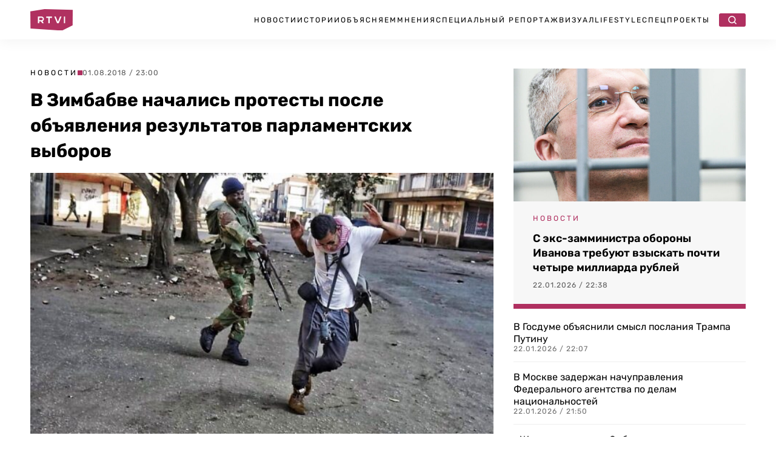

--- FILE ---
content_type: text/html; charset=UTF-8
request_url: https://rtvi.com/news/v-zimbabve-nachalis-protesty-posle-obyavleniya-rezultatov-prezidentskikh-vyborov/
body_size: 27943
content:
<!DOCTYPE html>
<html lang="ru">
<head><meta charset="utf-8"><script>if(navigator.userAgent.match(/MSIE|Internet Explorer/i)||navigator.userAgent.match(/Trident\/7\..*?rv:11/i)){var href=document.location.href;if(!href.match(/[?&]nowprocket/)){if(href.indexOf("?")==-1){if(href.indexOf("#")==-1){document.location.href=href+"?nowprocket=1"}else{document.location.href=href.replace("#","?nowprocket=1#")}}else{if(href.indexOf("#")==-1){document.location.href=href+"&nowprocket=1"}else{document.location.href=href.replace("#","&nowprocket=1#")}}}}</script><script>(()=>{class RocketLazyLoadScripts{constructor(){this.v="2.0.4",this.userEvents=["keydown","keyup","mousedown","mouseup","mousemove","mouseover","mouseout","touchmove","touchstart","touchend","touchcancel","wheel","click","dblclick","input"],this.attributeEvents=["onblur","onclick","oncontextmenu","ondblclick","onfocus","onmousedown","onmouseenter","onmouseleave","onmousemove","onmouseout","onmouseover","onmouseup","onmousewheel","onscroll","onsubmit"]}async t(){this.i(),this.o(),/iP(ad|hone)/.test(navigator.userAgent)&&this.h(),this.u(),this.l(this),this.m(),this.k(this),this.p(this),this._(),await Promise.all([this.R(),this.L()]),this.lastBreath=Date.now(),this.S(this),this.P(),this.D(),this.O(),this.M(),await this.C(this.delayedScripts.normal),await this.C(this.delayedScripts.defer),await this.C(this.delayedScripts.async),await this.T(),await this.F(),await this.j(),await this.A(),window.dispatchEvent(new Event("rocket-allScriptsLoaded")),this.everythingLoaded=!0,this.lastTouchEnd&&await new Promise(t=>setTimeout(t,500-Date.now()+this.lastTouchEnd)),this.I(),this.H(),this.U(),this.W()}i(){this.CSPIssue=sessionStorage.getItem("rocketCSPIssue"),document.addEventListener("securitypolicyviolation",t=>{this.CSPIssue||"script-src-elem"!==t.violatedDirective||"data"!==t.blockedURI||(this.CSPIssue=!0,sessionStorage.setItem("rocketCSPIssue",!0))},{isRocket:!0})}o(){window.addEventListener("pageshow",t=>{this.persisted=t.persisted,this.realWindowLoadedFired=!0},{isRocket:!0}),window.addEventListener("pagehide",()=>{this.onFirstUserAction=null},{isRocket:!0})}h(){let t;function e(e){t=e}window.addEventListener("touchstart",e,{isRocket:!0}),window.addEventListener("touchend",function i(o){o.changedTouches[0]&&t.changedTouches[0]&&Math.abs(o.changedTouches[0].pageX-t.changedTouches[0].pageX)<10&&Math.abs(o.changedTouches[0].pageY-t.changedTouches[0].pageY)<10&&o.timeStamp-t.timeStamp<200&&(window.removeEventListener("touchstart",e,{isRocket:!0}),window.removeEventListener("touchend",i,{isRocket:!0}),"INPUT"===o.target.tagName&&"text"===o.target.type||(o.target.dispatchEvent(new TouchEvent("touchend",{target:o.target,bubbles:!0})),o.target.dispatchEvent(new MouseEvent("mouseover",{target:o.target,bubbles:!0})),o.target.dispatchEvent(new PointerEvent("click",{target:o.target,bubbles:!0,cancelable:!0,detail:1,clientX:o.changedTouches[0].clientX,clientY:o.changedTouches[0].clientY})),event.preventDefault()))},{isRocket:!0})}q(t){this.userActionTriggered||("mousemove"!==t.type||this.firstMousemoveIgnored?"keyup"===t.type||"mouseover"===t.type||"mouseout"===t.type||(this.userActionTriggered=!0,this.onFirstUserAction&&this.onFirstUserAction()):this.firstMousemoveIgnored=!0),"click"===t.type&&t.preventDefault(),t.stopPropagation(),t.stopImmediatePropagation(),"touchstart"===this.lastEvent&&"touchend"===t.type&&(this.lastTouchEnd=Date.now()),"click"===t.type&&(this.lastTouchEnd=0),this.lastEvent=t.type,t.composedPath&&t.composedPath()[0].getRootNode()instanceof ShadowRoot&&(t.rocketTarget=t.composedPath()[0]),this.savedUserEvents.push(t)}u(){this.savedUserEvents=[],this.userEventHandler=this.q.bind(this),this.userEvents.forEach(t=>window.addEventListener(t,this.userEventHandler,{passive:!1,isRocket:!0})),document.addEventListener("visibilitychange",this.userEventHandler,{isRocket:!0})}U(){this.userEvents.forEach(t=>window.removeEventListener(t,this.userEventHandler,{passive:!1,isRocket:!0})),document.removeEventListener("visibilitychange",this.userEventHandler,{isRocket:!0}),this.savedUserEvents.forEach(t=>{(t.rocketTarget||t.target).dispatchEvent(new window[t.constructor.name](t.type,t))})}m(){const t="return false",e=Array.from(this.attributeEvents,t=>"data-rocket-"+t),i="["+this.attributeEvents.join("],[")+"]",o="[data-rocket-"+this.attributeEvents.join("],[data-rocket-")+"]",s=(e,i,o)=>{o&&o!==t&&(e.setAttribute("data-rocket-"+i,o),e["rocket"+i]=new Function("event",o),e.setAttribute(i,t))};new MutationObserver(t=>{for(const n of t)"attributes"===n.type&&(n.attributeName.startsWith("data-rocket-")||this.everythingLoaded?n.attributeName.startsWith("data-rocket-")&&this.everythingLoaded&&this.N(n.target,n.attributeName.substring(12)):s(n.target,n.attributeName,n.target.getAttribute(n.attributeName))),"childList"===n.type&&n.addedNodes.forEach(t=>{if(t.nodeType===Node.ELEMENT_NODE)if(this.everythingLoaded)for(const i of[t,...t.querySelectorAll(o)])for(const t of i.getAttributeNames())e.includes(t)&&this.N(i,t.substring(12));else for(const e of[t,...t.querySelectorAll(i)])for(const t of e.getAttributeNames())this.attributeEvents.includes(t)&&s(e,t,e.getAttribute(t))})}).observe(document,{subtree:!0,childList:!0,attributeFilter:[...this.attributeEvents,...e]})}I(){this.attributeEvents.forEach(t=>{document.querySelectorAll("[data-rocket-"+t+"]").forEach(e=>{this.N(e,t)})})}N(t,e){const i=t.getAttribute("data-rocket-"+e);i&&(t.setAttribute(e,i),t.removeAttribute("data-rocket-"+e))}k(t){Object.defineProperty(HTMLElement.prototype,"onclick",{get(){return this.rocketonclick||null},set(e){this.rocketonclick=e,this.setAttribute(t.everythingLoaded?"onclick":"data-rocket-onclick","this.rocketonclick(event)")}})}S(t){function e(e,i){let o=e[i];e[i]=null,Object.defineProperty(e,i,{get:()=>o,set(s){t.everythingLoaded?o=s:e["rocket"+i]=o=s}})}e(document,"onreadystatechange"),e(window,"onload"),e(window,"onpageshow");try{Object.defineProperty(document,"readyState",{get:()=>t.rocketReadyState,set(e){t.rocketReadyState=e},configurable:!0}),document.readyState="loading"}catch(t){console.log("WPRocket DJE readyState conflict, bypassing")}}l(t){this.originalAddEventListener=EventTarget.prototype.addEventListener,this.originalRemoveEventListener=EventTarget.prototype.removeEventListener,this.savedEventListeners=[],EventTarget.prototype.addEventListener=function(e,i,o){o&&o.isRocket||!t.B(e,this)&&!t.userEvents.includes(e)||t.B(e,this)&&!t.userActionTriggered||e.startsWith("rocket-")||t.everythingLoaded?t.originalAddEventListener.call(this,e,i,o):(t.savedEventListeners.push({target:this,remove:!1,type:e,func:i,options:o}),"mouseenter"!==e&&"mouseleave"!==e||t.originalAddEventListener.call(this,e,t.savedUserEvents.push,o))},EventTarget.prototype.removeEventListener=function(e,i,o){o&&o.isRocket||!t.B(e,this)&&!t.userEvents.includes(e)||t.B(e,this)&&!t.userActionTriggered||e.startsWith("rocket-")||t.everythingLoaded?t.originalRemoveEventListener.call(this,e,i,o):t.savedEventListeners.push({target:this,remove:!0,type:e,func:i,options:o})}}J(t,e){this.savedEventListeners=this.savedEventListeners.filter(i=>{let o=i.type,s=i.target||window;return e!==o||t!==s||(this.B(o,s)&&(i.type="rocket-"+o),this.$(i),!1)})}H(){EventTarget.prototype.addEventListener=this.originalAddEventListener,EventTarget.prototype.removeEventListener=this.originalRemoveEventListener,this.savedEventListeners.forEach(t=>this.$(t))}$(t){t.remove?this.originalRemoveEventListener.call(t.target,t.type,t.func,t.options):this.originalAddEventListener.call(t.target,t.type,t.func,t.options)}p(t){let e;function i(e){return t.everythingLoaded?e:e.split(" ").map(t=>"load"===t||t.startsWith("load.")?"rocket-jquery-load":t).join(" ")}function o(o){function s(e){const s=o.fn[e];o.fn[e]=o.fn.init.prototype[e]=function(){return this[0]===window&&t.userActionTriggered&&("string"==typeof arguments[0]||arguments[0]instanceof String?arguments[0]=i(arguments[0]):"object"==typeof arguments[0]&&Object.keys(arguments[0]).forEach(t=>{const e=arguments[0][t];delete arguments[0][t],arguments[0][i(t)]=e})),s.apply(this,arguments),this}}if(o&&o.fn&&!t.allJQueries.includes(o)){const e={DOMContentLoaded:[],"rocket-DOMContentLoaded":[]};for(const t in e)document.addEventListener(t,()=>{e[t].forEach(t=>t())},{isRocket:!0});o.fn.ready=o.fn.init.prototype.ready=function(i){function s(){parseInt(o.fn.jquery)>2?setTimeout(()=>i.bind(document)(o)):i.bind(document)(o)}return"function"==typeof i&&(t.realDomReadyFired?!t.userActionTriggered||t.fauxDomReadyFired?s():e["rocket-DOMContentLoaded"].push(s):e.DOMContentLoaded.push(s)),o([])},s("on"),s("one"),s("off"),t.allJQueries.push(o)}e=o}t.allJQueries=[],o(window.jQuery),Object.defineProperty(window,"jQuery",{get:()=>e,set(t){o(t)}})}P(){const t=new Map;document.write=document.writeln=function(e){const i=document.currentScript,o=document.createRange(),s=i.parentElement;let n=t.get(i);void 0===n&&(n=i.nextSibling,t.set(i,n));const c=document.createDocumentFragment();o.setStart(c,0),c.appendChild(o.createContextualFragment(e)),s.insertBefore(c,n)}}async R(){return new Promise(t=>{this.userActionTriggered?t():this.onFirstUserAction=t})}async L(){return new Promise(t=>{document.addEventListener("DOMContentLoaded",()=>{this.realDomReadyFired=!0,t()},{isRocket:!0})})}async j(){return this.realWindowLoadedFired?Promise.resolve():new Promise(t=>{window.addEventListener("load",t,{isRocket:!0})})}M(){this.pendingScripts=[];this.scriptsMutationObserver=new MutationObserver(t=>{for(const e of t)e.addedNodes.forEach(t=>{"SCRIPT"!==t.tagName||t.noModule||t.isWPRocket||this.pendingScripts.push({script:t,promise:new Promise(e=>{const i=()=>{const i=this.pendingScripts.findIndex(e=>e.script===t);i>=0&&this.pendingScripts.splice(i,1),e()};t.addEventListener("load",i,{isRocket:!0}),t.addEventListener("error",i,{isRocket:!0}),setTimeout(i,1e3)})})})}),this.scriptsMutationObserver.observe(document,{childList:!0,subtree:!0})}async F(){await this.X(),this.pendingScripts.length?(await this.pendingScripts[0].promise,await this.F()):this.scriptsMutationObserver.disconnect()}D(){this.delayedScripts={normal:[],async:[],defer:[]},document.querySelectorAll("script[type$=rocketlazyloadscript]").forEach(t=>{t.hasAttribute("data-rocket-src")?t.hasAttribute("async")&&!1!==t.async?this.delayedScripts.async.push(t):t.hasAttribute("defer")&&!1!==t.defer||"module"===t.getAttribute("data-rocket-type")?this.delayedScripts.defer.push(t):this.delayedScripts.normal.push(t):this.delayedScripts.normal.push(t)})}async _(){await this.L();let t=[];document.querySelectorAll("script[type$=rocketlazyloadscript][data-rocket-src]").forEach(e=>{let i=e.getAttribute("data-rocket-src");if(i&&!i.startsWith("data:")){i.startsWith("//")&&(i=location.protocol+i);try{const o=new URL(i).origin;o!==location.origin&&t.push({src:o,crossOrigin:e.crossOrigin||"module"===e.getAttribute("data-rocket-type")})}catch(t){}}}),t=[...new Map(t.map(t=>[JSON.stringify(t),t])).values()],this.Y(t,"preconnect")}async G(t){if(await this.K(),!0!==t.noModule||!("noModule"in HTMLScriptElement.prototype))return new Promise(e=>{let i;function o(){(i||t).setAttribute("data-rocket-status","executed"),e()}try{if(navigator.userAgent.includes("Firefox/")||""===navigator.vendor||this.CSPIssue)i=document.createElement("script"),[...t.attributes].forEach(t=>{let e=t.nodeName;"type"!==e&&("data-rocket-type"===e&&(e="type"),"data-rocket-src"===e&&(e="src"),i.setAttribute(e,t.nodeValue))}),t.text&&(i.text=t.text),t.nonce&&(i.nonce=t.nonce),i.hasAttribute("src")?(i.addEventListener("load",o,{isRocket:!0}),i.addEventListener("error",()=>{i.setAttribute("data-rocket-status","failed-network"),e()},{isRocket:!0}),setTimeout(()=>{i.isConnected||e()},1)):(i.text=t.text,o()),i.isWPRocket=!0,t.parentNode.replaceChild(i,t);else{const i=t.getAttribute("data-rocket-type"),s=t.getAttribute("data-rocket-src");i?(t.type=i,t.removeAttribute("data-rocket-type")):t.removeAttribute("type"),t.addEventListener("load",o,{isRocket:!0}),t.addEventListener("error",i=>{this.CSPIssue&&i.target.src.startsWith("data:")?(console.log("WPRocket: CSP fallback activated"),t.removeAttribute("src"),this.G(t).then(e)):(t.setAttribute("data-rocket-status","failed-network"),e())},{isRocket:!0}),s?(t.fetchPriority="high",t.removeAttribute("data-rocket-src"),t.src=s):t.src="data:text/javascript;base64,"+window.btoa(unescape(encodeURIComponent(t.text)))}}catch(i){t.setAttribute("data-rocket-status","failed-transform"),e()}});t.setAttribute("data-rocket-status","skipped")}async C(t){const e=t.shift();return e?(e.isConnected&&await this.G(e),this.C(t)):Promise.resolve()}O(){this.Y([...this.delayedScripts.normal,...this.delayedScripts.defer,...this.delayedScripts.async],"preload")}Y(t,e){this.trash=this.trash||[];let i=!0;var o=document.createDocumentFragment();t.forEach(t=>{const s=t.getAttribute&&t.getAttribute("data-rocket-src")||t.src;if(s&&!s.startsWith("data:")){const n=document.createElement("link");n.href=s,n.rel=e,"preconnect"!==e&&(n.as="script",n.fetchPriority=i?"high":"low"),t.getAttribute&&"module"===t.getAttribute("data-rocket-type")&&(n.crossOrigin=!0),t.crossOrigin&&(n.crossOrigin=t.crossOrigin),t.integrity&&(n.integrity=t.integrity),t.nonce&&(n.nonce=t.nonce),o.appendChild(n),this.trash.push(n),i=!1}}),document.head.appendChild(o)}W(){this.trash.forEach(t=>t.remove())}async T(){try{document.readyState="interactive"}catch(t){}this.fauxDomReadyFired=!0;try{await this.K(),this.J(document,"readystatechange"),document.dispatchEvent(new Event("rocket-readystatechange")),await this.K(),document.rocketonreadystatechange&&document.rocketonreadystatechange(),await this.K(),this.J(document,"DOMContentLoaded"),document.dispatchEvent(new Event("rocket-DOMContentLoaded")),await this.K(),this.J(window,"DOMContentLoaded"),window.dispatchEvent(new Event("rocket-DOMContentLoaded"))}catch(t){console.error(t)}}async A(){try{document.readyState="complete"}catch(t){}try{await this.K(),this.J(document,"readystatechange"),document.dispatchEvent(new Event("rocket-readystatechange")),await this.K(),document.rocketonreadystatechange&&document.rocketonreadystatechange(),await this.K(),this.J(window,"load"),window.dispatchEvent(new Event("rocket-load")),await this.K(),window.rocketonload&&window.rocketonload(),await this.K(),this.allJQueries.forEach(t=>t(window).trigger("rocket-jquery-load")),await this.K(),this.J(window,"pageshow");const t=new Event("rocket-pageshow");t.persisted=this.persisted,window.dispatchEvent(t),await this.K(),window.rocketonpageshow&&window.rocketonpageshow({persisted:this.persisted})}catch(t){console.error(t)}}async K(){Date.now()-this.lastBreath>45&&(await this.X(),this.lastBreath=Date.now())}async X(){return document.hidden?new Promise(t=>setTimeout(t)):new Promise(t=>requestAnimationFrame(t))}B(t,e){return e===document&&"readystatechange"===t||(e===document&&"DOMContentLoaded"===t||(e===window&&"DOMContentLoaded"===t||(e===window&&"load"===t||e===window&&"pageshow"===t)))}static run(){(new RocketLazyLoadScripts).t()}}RocketLazyLoadScripts.run()})();</script>

   <title>В Зимбабве начались протесты после объявления результатов парламентских выборов</title>
  <meta content="width=device-width, initial-scale=1" name="viewport">
	
	
	<link rel="stylesheet" href="https://rtvi.com/wp-content/cache/fonts/1/google-fonts/css/4/3/d/79835cc3bf864515d25be255be9d9.css" data-wpr-hosted-gf-parameters="family=Rubik:ital,wght@0,400;0,500;0,600;0,700;1,400&display=swap"/>
      <link data-minify="1" href="https://rtvi.com/wp-content/cache/min/1/wp-content/themes/rtvi/css/main.css?ver=1768828819" rel="stylesheet" type="text/css">
  <style>@media (min-width:992px) {html.w-mod-js:not(.w-mod-ix) [data-w-id="846ba62c-276b-cea4-4f1e-cba13dcadfb6"] {width:0px;}}</style>
 <!--<script type="rocketlazyloadscript" data-rocket-src="https://ajax.googleapis.com/ajax/libs/webfont/1.6.26/webfont.js" data-rocket-type="text/javascript"></script>-->
  <!--<script type="rocketlazyloadscript" data-rocket-type="text/javascript">WebFont.load({  google: {    families: ["Rubik:regular,500,600,700,italic:cyrillic,latin"]  }});</script>-->
  <!-- [if lt IE 9]><script type="rocketlazyloadscript" data-rocket-src="https://cdnjs.cloudflare.com/ajax/libs/html5shiv/3.7.3/html5shiv.min.js" data-rocket-type="text/javascript"></script><![endif] -->
  <script type="rocketlazyloadscript" data-rocket-type="text/javascript">!function(o,c){var n=c.documentElement,t=" w-mod-";n.className+=t+"js",("ontouchstart"in o||o.DocumentTouch&&c instanceof DocumentTouch)&&(n.className+=t+"touch")}(window,document);</script>
<meta property="og:site_name" content="Главные новости в России и мире - RTVI" />
<link rel="icon" type="image/png" sizes="32x32" href="https://rtvi.com/wp-content/themes/rtvi/images/favicon-32x32.png">
<link href="https://rtvi.com/wp-content/themes/rtvi/images/webclip.png" rel="apple-touch-icon">
<meta property="og:type" content="article" />
<meta property="og:url" content="https://rtvi.com/news/v-zimbabve-nachalis-protesty-posle-obyavleniya-rezultatov-prezidentskikh-vyborov/" />
<meta property="og:title" content="В Зимбабве начались протесты после объявления результатов парламентских выборов" />
<meta property="article:section" content="Новости">
<meta property="og:image" content="https://rtvi.com/wp-content/uploads/2018/08/83530-1.jpg?230013" />
<meta property="og:description" content="По меньшей мере три человека погибли во время протестов в зимбабвийской столице Хараре после того, как военные открыли огонь по представителям оппозиции. Об этом 1 августа сообщает Би-би-си. О гибели троих участников протестов сообщила государственная телекомпания ZBC со ссылкой на полицию. Точное число пострадавших людей пока неизвестно, власти предполагают, что количество погибших может возрасти. Soldiers..." />
<meta property="og:image:type" content="image/jpeg" />
<meta property="article:published_time" content="2018-08-01T23:00:13+03:00">
<meta name="twitter:card" content="summary_large_image" />
<meta property="twitter:image" content="https://rtvi.com/wp-content/uploads/2018/08/83530-2.jpg?230013" />
<script type="rocketlazyloadscript">window.puid1 = "brandSfty";</script>	
<meta name="msvalidate.01" content="E35B17758B0ED0B6E559DF8F068D1701" />
<meta name="yandex-verification" content="e338e03f7e5b476b" />
<!-- Google tag (gtag.js) -->
<script async src="https://www.googletagmanager.com/gtag/js?id=G-S41Q07GMYF"></script>
<script>
  window.dataLayer = window.dataLayer || [];
  function gtag(){dataLayer.push(arguments);}
  gtag('js', new Date());

  gtag('config', 'G-S41Q07GMYF');
</script>
<!-- //Google tag (gtag.js) -->	
<!-- Yandex.Metrika counter --> <script type="text/javascript" > (function(m,e,t,r,i,k,a){m[i]=m[i]||function(){(m[i].a=m[i].a||[]).push(arguments)}; m[i].l=1*new Date(); for (var j = 0; j < document.scripts.length; j++) {if (document.scripts[j].src === r) { return; }} k=e.createElement(t),a=e.getElementsByTagName(t)[0],k.async=1,k.src=r,a.parentNode.insertBefore(k,a)}) (window, document, "script", "https://mc.webvisor.org/metrika/tag_ww.js", "ym"); ym(26295009, "init", { clickmap:true, trackLinks:true, accurateTrackBounce:true, webvisor:true, trackHash:true }); </script> <noscript><div><img src="https://mc.yandex.ru/watch/26295009" style="position:absolute; left:-9999px;" alt="" /></div></noscript> <!-- /Yandex.Metrika counter -->	
<!--<script type="rocketlazyloadscript"> (function (m, e, t, r, i, k, a) {
            m[i] = m[i] || function () {
                (m[i].a = m[i].a || []).push(arguments)
            };
            m[i].l = 1 * new Date();
            k = e.createElement(t), a = e.getElementsByTagName(t)[0], k.async = 1, k.src = r, a.parentNode.insertBefore(k, a)
        })(window, document, "script", "https://cdn.jsdelivr.net/npm/yandex-metrica-watch/tag.js", "ym");
        ym(26295009, "init", {
            clickmap: true,
            trackLinks: true,
            accurateTrackBounce: true,
            webvisor: true,
            trackHash: true
        }); </script>-->
<!--vk-->
<!--<script type="rocketlazyloadscript" data-rocket-type="text/javascript">!function(){var t=document.createElement("script");t.type="text/javascript",t.async=!0,t.src='https://vk.com/js/api/openapi.js?169',t.onload=function(){VK.Retargeting.Init("VK-RTRG-1727327-fzDbD"),VK.Retargeting.Hit()},document.head.appendChild(t)}();</script><noscript><img src="https://vk.com/rtrg?p=VK-RTRG-1727327-fzDbD" style="position:fixed; left:-999px;" alt=""/></noscript>-->
<!--/vk-->
<!--MF-new-->	
<!--<script type="rocketlazyloadscript" data-rocket-type="text/javascript" data-rocket-src="https://s3.wi-fi.ru/mtt/configs/sites/rtvi.js" async nocache></script>-->
<!--<script type="rocketlazyloadscript" defer data-rocket-type="text/javascript" data-rocket-src="https://s3.wi-fi.ru/mtt/configs/sites/rtvi.js"></script>-->
<!--//MF-new-->	
<!--Interpool-bidding-->	
<script async src="https://yandex.ru/ads/system/header-bidding.js"></script>
<script type="rocketlazyloadscript">
var adfoxBiddersMap = {
        "betweenDigital": "3355805",
        "myTarget": "3355812",
        "adriver": "3355807",
        "otm": "3355810",
        "sape": "3355811",
        "buzzoola": "3355808",
        "adfox_roden-media": "3355815",
        "mediasniper": "3355813",
        "hybrid": "3355814",
        "gnezdo": "3359982",
  	"adfox_adsmart": "3326300"
};
var adUnits = window.innerWidth && window.innerWidth > 1080
  ? [
      {
        // Sidebar_300x600
        code: 'adfox_Sidebar_300x600',
        sizes: [[300, 600]],
        bids: [
             {
                "bidder": "myTarget",
                "params": {
                  "placementId": "1848870"
                }
              },
              {
                "bidder": "betweenDigital",
                "params": {
                  "placementId": "4850162"
                }
              },
              {
                "bidder": "otm",
                "params": {
                  "placementId": "105569"
                }
              },
              {
                "bidder": "buzzoola",
                "params": {
                  "placementId": "1295456"
                }
              },
              {
                "bidder": "hybrid",
                "params": {
                  "placementId": "6846d4fe810d985e7cd8c919"
                }
              },
              {
                "bidder": "sape",
                "params": {
                  "placementId": "943088"
                }
              },
              {
                "bidder": "mediasniper",
                "params": {
                  "placementId": "31844"
                }
              },
              {
                "bidder": "adriver",
                "params": {
                  "placementId": "41:rtvicom_300x600_d_si"                
		}
              },
              {
                "bidder": "adfox_roden-media",
                "params": {
                  "p1": "dibyx",
                  "p2": "emwl"
		}
              },
              {
		"bidder": "adfox_adsmart",
		"params": {
			"p1": "dhlwo",
			"p2": "hhro"
            }
          }
        ]
      },
      {
        // Desktop_Inpage_bottom
        code: 'adfox_Desktop_Inpage_bottom',
        sizes: [[860, 240], [728, 90]],
        bids: [
             {
                "bidder": "myTarget",
                "params": {
                  "placementId": "1849548"
                }
              },
              {
                "bidder": "betweenDigital",
                "params": {
                  "placementId": "4850348"
                }
              },
              {
                "bidder": "otm",
                "params": {
                  "placementId": "105605"
                }
              },
              {
                "bidder": "buzzoola",
                "params": {
                  "placementId": "1295752"
                }
              },
              {
                "bidder": "hybrid",
                "params": {
                  "placementId": "6847e90270e7b2d808d53fef"
                }
              },
              {
                "bidder": "sape",
                "params": {
                  "placementId": "943089"
                }
              },
              {
                "bidder": "mediasniper",
                "params": {
                  "placementId": "31843"
                }
              },
              {
                "bidder": "gnezdo",
                "params": {
                  "placementId": "367377"
                }
              },
              {
                "bidder": "adriver",
                "params": {
                  "placementId": "41:rtvicom_inpage_728x90"
		}
              },
              {
                "bidder": "adfox_roden-media",
                "params": {
                  "p1": "dibyw",
                  "p2": "etsw"
		}
              },
              {
		"bidder": "adfox_adsmart",
		"params": {
			"p1": "dhlwn",
			"p2": "ul"
                }
            }
        ]
    }
]    
:
[
      {
        // Mobile_Billboard
        code: 'adfox_Mobile_Billboard',
        sizes: [[300, 250], [300, 300]],
        bids: [
             {
                "bidder": "myTarget",
                "params": {
                  "placementId": "1849571"
                }
              },
              {
                "bidder": "betweenDigital",
                "params": {
                  "placementId": "4850353"
                }
              },
              {
                "bidder": "otm",
                "params": {
                  "placementId": "105608"
                }
              },
              {
                "bidder": "buzzoola",
                "params": {
                  "placementId": "1295755"
                }
              },
              {
                "bidder": "hybrid",
                "params": {
                  "placementId": "6846d57a810d985e7cd8c91b"
                }
              },
              {
                "bidder": "sape",
                "params": {
                  "placementId": "943095"
                }
              },
              {
                "bidder": "mediasniper",
                "params": {
                  "placementId": "31843"
                }
              },
              {
                "bidder": "adriver",
                "params": {
                  "placementId": "41:rtvicom_300x250_m_bi"                
		}
              },
              {
                "bidder": "gnezdo",
                "params": {
                  "placementId": "367371"
                }
              },
              {
                "bidder": "adfox_roden-media",
                "params": {
                  "p1": "dibyy",
                  "p2": "hbts"
            }
          }
        ]
      },
      {
        // Mobile_Bottom
        code: 'adfox_Mobile_Bottom',
        sizes: [[300, 250], [300, 300], [320, 480]],
        bids: [
             {
                "bidder": "myTarget",
                "params": {
                  "placementId": "1849582"
                }
              },
              {
                "bidder": "betweenDigital",
                "params": {
                  "placementId": "4850354"
                }
              },
              {
                "bidder": "otm",
                "params": {
                  "placementId": "105609"
                }
              },
              {
                "bidder": "buzzoola",
                "params": {
                  "placementId": "1295756"
                }
              },
              {
                "bidder": "hybrid",
                "params": {
                  "placementId": "6846d6bc70e7b260bc233798"
                }
              },
              {
                "bidder": "sape",
                "params": {
                  "placementId": "943096"
                }
              },
              {
                "bidder": "mediasniper",
                "params": {
                  "placementId": "31841"
                }
              },
              {
                "bidder": "adriver",
                "params": {
                  "placementId": "41:rtvicom_300x250_m_af_ar"                
		}
              },
              {
                "bidder": "gnezdo",
                "params": {
                  "placementId": "367373"
                }
              },
              {
                "bidder": "adfox_roden-media",
                "params": {
                  "p1": "dibza",
                  "p2": "hfiu"
		}
              },
              {
              "bidder": "adfox_adsmart",
              "params": {
		 "p1": "dhlwp",
                 "p2": "ul"
            }
          }
        ]
      },
      {
        // Mobile_Floor_Ad
        code: 'adfox_Floor_Ad_Mobile',
        sizes: [[320, 100]],
        bids: [
             {
                "bidder": "myTarget",
                "params": {
                  "placementId": "1849587"
                }
              },
              {
                "bidder": "betweenDigital",
                "params": {
                  "placementId": "4850355"
                }
              },
              {
                "bidder": "otm",
                "params": {
                  "placementId": "105610"
                }
              },
              {
                "bidder": "buzzoola",
                "params": {
                  "placementId": "1295757"
                }
              },
              {
                "bidder": "hybrid",
                "params": {
                  "placementId": "6846d71170e7b260bc23379a"
                }
              },
              {
                "bidder": "sape",
                "params": {
                  "placementId": "943097"
                }
              },
              {
                "bidder": "mediasniper",
                "params": {
                  "placementId": "31842"
                }
              },
              {
                "bidder": "gnezdo",
                "params": {
                  "placementId": "367374"
                }
              },
              {
                "bidder": "adriver",
                "params": {
                  "placementId": "41:rtvicom_320x100_m_floor"                
		}
              },
              {
                "bidder": "adfox_roden-media",
                "params": {
                  "p1": "dibzb",
                  "p2": "gomz"
                }
            }
        ]
    }
];
var userTimeout = 1200;
window.YaHeaderBiddingSettings = {
  biddersMap: adfoxBiddersMap,
  adUnits: adUnits,
  timeout: userTimeout
};
</script>
<!--//Interpool-bidding-->	
<!--adfox-->
<script>window.yaContextCb = window.yaContextCb || []</script>
<script src="https://yandex.ru/ads/system/context.js" async></script>
<!--//adfox-->
<script type="rocketlazyloadscript" defer data-rocket-src="https://jsn.24smi.net/smi.js"></script>
<!--sparrow-->
<script type="rocketlazyloadscript" defer data-rocket-src="https://widget.sparrow.ru/js/embed.js"></script>
<!--//sparrow-->
<!--setka.media-->
<script type="rocketlazyloadscript" defer data-rocket-src="https://setka.news/scr/versioned/bundle.0.0.3.js"></script>
<!--<link href="https://setka.news/scr/versioned/bundle.0.0.3.css" rel="stylesheet" />-->
<script type="rocketlazyloadscript">
let stylesheet = document.createElement("link");
stylesheet.rel = "stylesheet";
stylesheet.href = "https://setka.news/scr/versioned/bundle.0.0.3.css";
document.head.appendChild(stylesheet);
</script>
<!--//setka.media-->
<meta name='robots' content='index, follow, max-image-preview:large, max-snippet:-1, max-video-preview:-1' />

	<meta name="description" content="По меньшей мере три человека погибли во время протестов в зимбабвийской столице Хараре после того, как военные открыли огонь по представителям оппозиции." />
	<link rel="canonical" href="https://rtvi.com/news/v-zimbabve-nachalis-protesty-posle-obyavleniya-rezultatov-prezidentskikh-vyborov/" />
	<script type="application/ld+json" class="yoast-schema-graph">{"@context":"https://schema.org","@graph":[{"@type":"NewsArticle","@id":"https://rtvi.com/news/v-zimbabve-nachalis-protesty-posle-obyavleniya-rezultatov-prezidentskikh-vyborov/#article","isPartOf":{"@id":"https://rtvi.com/news/v-zimbabve-nachalis-protesty-posle-obyavleniya-rezultatov-prezidentskikh-vyborov/"},"author":{"name":"rtvi_admin","@id":"https://rtvi.com/#/schema/person/90dc17b3a172b8799eae40e4bb4e6b65"},"headline":"В Зимбабве начались протесты после объявления результатов парламентских выборов","datePublished":"2018-08-01T20:00:13+00:00","mainEntityOfPage":{"@id":"https://rtvi.com/news/v-zimbabve-nachalis-protesty-posle-obyavleniya-rezultatov-prezidentskikh-vyborov/"},"wordCount":402,"publisher":{"@id":"https://rtvi.com/#organization"},"image":{"@id":"https://rtvi.com/news/v-zimbabve-nachalis-protesty-posle-obyavleniya-rezultatov-prezidentskikh-vyborov/#primaryimage"},"thumbnailUrl":"https://rtvi.com/wp-content/uploads/2022/04/a9e55d811fe71bcc01ed2fefd39f59d2.jpg","articleSection":"Новости","inLanguage":"ru-RU","copyrightYear":"2018","copyrightHolder":{"@id":"https://rtvi.com/#organization"}},{"@type":"WebPage","@id":"https://rtvi.com/news/v-zimbabve-nachalis-protesty-posle-obyavleniya-rezultatov-prezidentskikh-vyborov/","url":"https://rtvi.com/news/v-zimbabve-nachalis-protesty-posle-obyavleniya-rezultatov-prezidentskikh-vyborov/","name":"В Зимбабве начались протесты после объявления результатов парламентских выборов","isPartOf":{"@id":"https://rtvi.com/#website"},"primaryImageOfPage":{"@id":"https://rtvi.com/news/v-zimbabve-nachalis-protesty-posle-obyavleniya-rezultatov-prezidentskikh-vyborov/#primaryimage"},"image":{"@id":"https://rtvi.com/news/v-zimbabve-nachalis-protesty-posle-obyavleniya-rezultatov-prezidentskikh-vyborov/#primaryimage"},"thumbnailUrl":"https://rtvi.com/wp-content/uploads/2022/04/a9e55d811fe71bcc01ed2fefd39f59d2.jpg","datePublished":"2018-08-01T20:00:13+00:00","description":"По меньшей мере три человека погибли во время протестов в зимбабвийской столице Хараре после того, как военные открыли огонь по представителям оппозиции.","breadcrumb":{"@id":"https://rtvi.com/news/v-zimbabve-nachalis-protesty-posle-obyavleniya-rezultatov-prezidentskikh-vyborov/#breadcrumb"},"inLanguage":"ru-RU","potentialAction":[{"@type":"ReadAction","target":["https://rtvi.com/news/v-zimbabve-nachalis-protesty-posle-obyavleniya-rezultatov-prezidentskikh-vyborov/"]}]},{"@type":"ImageObject","inLanguage":"ru-RU","@id":"https://rtvi.com/news/v-zimbabve-nachalis-protesty-posle-obyavleniya-rezultatov-prezidentskikh-vyborov/#primaryimage","url":"https://rtvi.com/wp-content/uploads/2022/04/a9e55d811fe71bcc01ed2fefd39f59d2.jpg","contentUrl":"https://rtvi.com/wp-content/uploads/2022/04/a9e55d811fe71bcc01ed2fefd39f59d2.jpg","width":990,"height":659,"caption":"@m_matigary / Twitter"},{"@type":"BreadcrumbList","@id":"https://rtvi.com/news/v-zimbabve-nachalis-protesty-posle-obyavleniya-rezultatov-prezidentskikh-vyborov/#breadcrumb","itemListElement":[{"@type":"ListItem","position":1,"name":"Home","item":"https://rtvi.com/"},{"@type":"ListItem","position":2,"name":"В Зимбабве начались протесты после объявления результатов парламентских выборов"}]},{"@type":"WebSite","@id":"https://rtvi.com/#website","url":"https://rtvi.com/","name":"Главные новости в России и мире","description":"Свежие новости на сегодня, последние события и актуальная информация к этому часу","publisher":{"@id":"https://rtvi.com/#organization"},"potentialAction":[{"@type":"SearchAction","target":{"@type":"EntryPoint","urlTemplate":"https://rtvi.com/?s={search_term_string}"},"query-input":{"@type":"PropertyValueSpecification","valueRequired":true,"valueName":"search_term_string"}}],"inLanguage":"ru-RU"},{"@type":"Organization","@id":"https://rtvi.com/#organization","name":"RTVI","url":"https://rtvi.com/","logo":{"@type":"ImageObject","inLanguage":"ru-RU","@id":"https://rtvi.com/#/schema/logo/image/","url":"https://rtvi.com/wp-content/uploads/2022/06/logo5.png","contentUrl":"https://rtvi.com/wp-content/uploads/2022/06/logo5.png","width":500,"height":246,"caption":"RTVI"},"image":{"@id":"https://rtvi.com/#/schema/logo/image/"},"email":"news@rtvi.com","telephone":"+7(499)579-86-96","legalName":"ООО «ЭрТиВиАй Продакшн»","foundingDate":"2002-01-11","numberOfEmployees":{"@type":"QuantitativeValue","minValue":"51","maxValue":"200"}}]}</script>


<style id='wp-img-auto-sizes-contain-inline-css' type='text/css'>
img:is([sizes=auto i],[sizes^="auto," i]){contain-intrinsic-size:3000px 1500px}
/*# sourceURL=wp-img-auto-sizes-contain-inline-css */
</style>
<style id='classic-theme-styles-inline-css' type='text/css'>
/*! This file is auto-generated */
.wp-block-button__link{color:#fff;background-color:#32373c;border-radius:9999px;box-shadow:none;text-decoration:none;padding:calc(.667em + 2px) calc(1.333em + 2px);font-size:1.125em}.wp-block-file__button{background:#32373c;color:#fff;text-decoration:none}
/*# sourceURL=/wp-includes/css/classic-themes.min.css */
</style>
<script type="rocketlazyloadscript" data-rocket-type="text/javascript" data-rocket-src="//rtvi.com/?wordfence_syncAttackData=1769126484.9458" async></script><noscript><style id="rocket-lazyload-nojs-css">.rll-youtube-player, [data-lazy-src]{display:none !important;}</style></noscript></head> 
<body class="body">
<!-- Rating Mail.ru counter -->
<script type="text/javascript">
var _tmr = window._tmr || (window._tmr = []);
_tmr.push({id: "2572806", type: "pageView", start: (new Date()).getTime()});
(function (d, w, id) {
  if (d.getElementById(id)) return;
  var ts = d.createElement("script"); ts.type = "text/javascript"; ts.async = true; ts.id = id;
  ts.src = "https://top-fwz1.mail.ru/js/code.js";
  var f = function () {var s = d.getElementsByTagName("script")[0]; s.parentNode.insertBefore(ts, s);};
  if (w.opera == "[object Opera]") { d.addEventListener("DOMContentLoaded", f, false); } else { f(); }
})(document, window, "topmailru-code");
</script><noscript><div>
<img src="https://top-fwz1.mail.ru/counter?id=2572806;js=na" style="border:0;position:absolute;left:-9999px;" alt="Top.Mail.Ru" />
</div></noscript>
<!-- //Rating Mail.ru counter -->
 <section data-rocket-location-hash="2e81b8d13504913899bd7e76a2c6ff3b" class="section-white-top  wf-section">
    <div data-rocket-location-hash="9b39c2e607ed9e2fe660856dbe237275" class="container-white-top w-container">
      <div data-animation="default" data-collapse="medium" data-duration="400" data-easing="ease" data-easing2="ease" role="banner" class="navbar-white w-nav">
        <div class="header-container-white w-container">
          <div class="logo">
            <a href="https://rtvi.com/ " class="brand w-nav-brand">
				<img width="70" height="35" src="data:image/svg+xml,%3Csvg%20xmlns='http://www.w3.org/2000/svg'%20viewBox='0%200%2070%2035'%3E%3C/svg%3E" alt="Свежие новости в России и мире" class="logo-svg" data-lazy-src="https://rtvi.com/wp-content/themes/rtvi/images/logo.svg"><noscript><img width="70" height="35" src="https://rtvi.com/wp-content/themes/rtvi/images/logo.svg" loading="lazy" alt="Свежие новости в России и мире" class="logo-svg"></noscript>
			  </a>
			<!--<a href="https://rtvi.com/" class="brand w-nav-brand"><img src="data:image/svg+xml,%3Csvg%20xmlns='http://www.w3.org/2000/svg'%20viewBox='0%200%200%200'%3E%3C/svg%3E" alt="" class="logo-svg" style="margin:0 0 0 15px; height: 50px;" data-lazy-src="https://rtvi.com/files/9may.svg"><noscript><img src="https://rtvi.com/files/9may.svg" loading="lazy" alt="" class="logo-svg" style="margin:0 0 0 15px; height: 50px;"></noscript></a>-->
          </div>	
			<div class="currency-rate"></div>
<!--<script type="rocketlazyloadscript">window.onload = function() { loadRate() }; function loadRate() { var xhttp = new XMLHttpRequest(); xhttp.onreadystatechange = function() { if (this.readyState == 4 && this.status == 200) { getRate(this); } }; var decrate = atob(""); xhttp.open("GET", decrate, true); xhttp.send(); } function getRate(xml) { var xmlDoc = xml.responseXML; var x = xmlDoc.getElementsByTagName("PRICE"); document.getElementById("usd").innerHTML = "$ " + x[0].getElementsByTagName("USD")[0].childNodes[0].nodeValue; document.getElementById("eur").innerHTML = "€ " + x[0].getElementsByTagName("EUR")[0].childNodes[0].nodeValue; document.getElementById("btc").innerHTML = "₿ " + x[0].getElementsByTagName("BTC")[0].childNodes[0].nodeValue; }</script>-->
          <nav role="navigation" class="nav-menu-white w-nav-menu">			
            <div class="nav-block">
              <div class="nav-text-white"><a href="https://rtvi.com/news/">Новости</a></div>
            </div>
            <div class="nav-block">
              <div class="nav-text-white"><a href="https://rtvi.com/stories/">Истории</a></div>
            </div>
			<div class="nav-block">
              <div class="nav-text-white"><a href="https://rtvi.com/obyasnyaem/">Объясняем</a></div>
            </div>
			<div class="nav-block">
              <div class="nav-text-white"><a href="https://rtvi.com/opinions/">Мнения</a></div>
            </div>
			<div class="nav-block">
              <div class="nav-text-white"><a href="https://rtvi.com/speczialnyj-reportazh/">Специальный репортаж</a></div>
            </div>
			<div class="nav-block">
			  <div class="nav-text-white"><a href="https://rtvi.com/visual/">Визуал</a></div>
            </div>
            <div class="nav-block">
			  <div class="nav-text-white"><a href="https://rtvi.com/lifestyle/">Lifestyle</a></div>
            </div>
            <div class="nav-block">
              <div class="nav-text-white"><a href="https://rtvi.com/spec/">Спецпроекты</a></div>
            </div>
             <form role="search" method="get" id="searchform" class="search-white w-form" action="https://rtvi.com/">
		<input class="search-input w-input" id="search" type="text" value="" name="s" placeholder="Поиск" maxlength="256" autofocus />
		<input class="search-button w-button" type="submit" id="searchsubmit" value="" />
		<script type="rocketlazyloadscript">document.addEventListener("DOMContentLoaded", function() { const searchBtn = document.querySelector(".search-btn"); const searchForm = document.querySelector(".search-white");
		searchBtn.addEventListener("click", function() { searchForm.style.display = "flex"; searchBtn.style.visibility = "hidden"; document.getElementById("search").focus(); }); });</script>
			</form>
			 <div class="search-btn"><img src="data:image/svg+xml,%3Csvg%20xmlns='http://www.w3.org/2000/svg'%20viewBox='0%200%200%200'%3E%3C/svg%3E" alt="" class="search-open" data-lazy-src="https://rtvi.com/wp-content/themes/rtvi/images/search_icon.svg"><noscript><img src="https://rtvi.com/wp-content/themes/rtvi/images/search_icon.svg" loading="lazy" alt="" class="search-open"></noscript></div>
		  </nav>
          <div class="menu-button w-nav-button">
			  <img width="20" height="20" src="data:image/svg+xml,%3Csvg%20xmlns='http://www.w3.org/2000/svg'%20viewBox='0%200%2020%2020'%3E%3C/svg%3E" alt="" class="iconimage" data-lazy-src="https://rtvi.com/wp-content/uploads/2023/09/iconmenu.png"><noscript><img width="20" height="20" src="https://rtvi.com/wp-content/uploads/2023/09/iconmenu.png" alt="" class="iconimage"></noscript>
           <!--<div class="icon w-icon-nav-menu"></div>-->
          </div>
        </div>
      </div>
    </div>
	<div data-rocket-location-hash="f92d8a706c6851d9d54ec48ecb057c23" class="container-ads-header w-container">
		<!--<div class="container-ads-single">
		<a href="https://rtvi.com/"><img class="bmobile" src="data:image/svg+xml,%3Csvg%20xmlns='http://www.w3.org/2000/svg'%20viewBox='0%200%200%200'%3E%3C/svg%3E" data-lazy-src="https://rtvi.com/wp-content/uploads/2024/02/banner.jpg"><noscript><img class="bmobile" src="https://rtvi.com/wp-content/uploads/2024/02/banner.jpg"></noscript></a>
		 <a href="https://rtvi.com/special/vo_na-i-mir/"><img class="bdesktop" src="data:image/svg+xml,%3Csvg%20xmlns='http://www.w3.org/2000/svg'%20viewBox='0%200%200%200'%3E%3C/svg%3E" data-lazy-src="/2023/02/svo-1188x150pxsvo.webp"><noscript><img class="bdesktop" src="/2023/02/svo-1188x150pxsvo.webp"></noscript></a>
		 </div>-->
<!--AdFox START-->
<!--yandex_rtviprod-->
<!--Площадка: RTVI.com / Desktop / Billboard-->
<!--Категория: <не задана>-->
<!--Тип баннера: Billboard-->
<div data-rocket-location-hash="548c400499a1f6f7adaf6d6775056ef8" id="adfox_Desktop_Billboard"></div>
<script>
    window.yaContextCb.push(()=>{
        Ya.adfoxCode.createAdaptive({
            ownerId: 325879,
            containerId: 'adfox_Desktop_Billboard',
            params: {
                p1: 'dhibu',
                p2: 'jlls',
                puid1: ''
            }
        }, ['desktop', 'tablet'], {
            tabletWidth: 830,
            phoneWidth: 480,
            isAutoReloads: false
        })
    })
</script>

<!--AdFox START-->
<!--yandex_rtviprod-->
<!--Площадка: RTVI.com / Mobile / Mobile_Billboard-->
<!--Категория: <не задана>-->
<!--Тип баннера: Mobile-->
<div data-rocket-location-hash="c0092b563153bda33b12f09308971b56" id="adfox_Mobile_Billboard"></div>
<script>
    window.yaContextCb.push(()=>{
        Ya.adfoxCode.createAdaptive({
            ownerId: 325879,
            containerId: 'adfox_Mobile_Billboard',
            params: {
                p1: 'dhkjj',
                p2: 'jllv',
                puid1: ''
            }
        }, ['phone'], {
            tabletWidth: 830,
            phoneWidth: 480,
            isAutoReloads: false
        })
    })
</script>
<!--/adfox-->		
<div data-rocket-location-hash="afabea4ee76f57bc7785365c8a07fef5" class="singlemob"><!--MF-billboard_D+M-->
<!--<div id="MF_rtvi_M_300x250_Top"></div>
<div id="MF_rtvi_D_Billboard"></div>-->
<!--/mf-->
</div></div>
 
  </section>
<script type="rocketlazyloadscript">document.addEventListener('DOMContentLoaded', function() { const paragraphs = document.getElementsByTagName('p'); if (paragraphs.length > 5) { const secondParagraph = paragraphs[1]; const thirdParagraph = paragraphs[2]; const newDiv = document.createElement('div'); newDiv.id = 'telintext'; secondParagraph.parentNode.insertBefore(newDiv, thirdParagraph); newDiv.innerHTML = 'Объясняем происходящее. <a href="https://t.me/+9aVDx-PUg0Q1YjM6" rel="nofollow">RTVI в Telegram</a>'; } });</script> 
  <div data-rocket-location-hash="167bca903c0425b755674bf55d2c2541" class="section-int-content">
    <div data-rocket-location-hash="fcdd40f4f999a57f45fbc354fb44f61f" class="single-container w-container">
    <div data-rocket-location-hash="24a5e899642ac90ebd6720b692665cf2" class="w-layout-grid single-grid">
        <div class="single-outer">
		  <div class="single-meta">
		              <div class="category"><a href="https://rtvi.com/news/">Новости</a></div>
            <div class="pixel single_cat"></div>
        <div class="date">01.08.2018 / 23:00</div>
        </div>	
          <main>
            <article class="article">
               <h1 class="article-title">В Зимбабве начались протесты после объявления результатов парламентских выборов</h1>
			
    <figure class="figure">
		<img src="data:image/svg+xml,%3Csvg%20xmlns='http://www.w3.org/2000/svg'%20viewBox='0%200%200%200'%3E%3C/svg%3E" alt="В Зимбабве начались протесты после объявления результатов парламентских выборов" class="article-image" data-lazy-src="https://rtvi.com/wp-content/uploads/2022/04/a9e55d811fe71bcc01ed2fefd39f59d2-640x360.jpg"><noscript><img src="https://rtvi.com/wp-content/uploads/2022/04/a9e55d811fe71bcc01ed2fefd39f59d2-640x360.jpg" alt="В Зимбабве начались протесты после объявления результатов парламентских выборов" class="article-image"></noscript>
		<figcaption>
		<div class="image-description"></div>
		<div class="image-caption">@m_matigary / Twitter</div>
		</figcaption>
	</figure>
			 <div class="w-layout-grid single-inner-grid">
        <div class="soc-button"><script type="rocketlazyloadscript" data-rocket-src="https://yastatic.net/share2/share.js" data-rocket-defer defer></script>
<div class="ya-share2" data-curtain data-size="l" data-color-scheme="blackwhite" data-services="vkontakte,odnoklassniki,telegram,twitter,whatsapp"></div></div>
        <div class="article-text">
				  <p><strong>По меньшей мере три человека погибли во время протестов в зимбабвийской столице Хараре после того, как военные открыли огонь по представителям оппозиции. Об этом 1 августа <a href="https://www.bbc.com/news/world-africa-45035533">сообщает</a> Би-би-си. </strong></p><!-- AdFox banners -->
<div id="adfox_Desktop_Inpage_4" style="margin-bottom:15px;"></div>
<div id="adfox_Mobile_Inpage_4" style="margin-bottom:15px;"></div>
<script>
  (function() {
    var desktopId = "adfox_Desktop_Inpage_4";
    var mobileId  = "adfox_Mobile_Inpage_4";

    window.Ya = window.Ya || {};
    window.Ya.adfoxCode = window.Ya.adfoxCode || {};
    window.Ya.adfoxCode.hbCallbacks = window.Ya.adfoxCode.hbCallbacks || [];
    window.Ya.headerBidding = window.Ya.headerBidding || [];
    window.yaContextCb = window.yaContextCb || [];

    window.Ya.adfoxCode.hbCallbacks.push(function() {
      if (window.innerWidth > 720) {
        window.Ya.headerBidding.pushAdUnits([{
          code: desktopId,
          codeType: "combo",
          sizes: [[728, 90], [860, 480]],
          bids: [{ bidder: "adfox_adsmart", params: { p1: "dhlwm", p2: "ul" } }]
        }]);

        window.yaContextCb.push(function() {
          Ya.adfoxCode.createAdaptive({
            ownerId: 325879,
            containerId: desktopId,
            params: { p1: 'dhibx', p2: 'jllt', puid1: '' },
            lazyLoad: { fetchMargin: 150, mobileScaling: 1 }
          }, ['desktop', 'tablet'], {
            tabletWidth: 830,
            phoneWidth: 480,
            isAutoReloads: false
          });
        });
      }

      if (window.innerWidth < 480) {
        window.Ya.headerBidding.pushAdUnits([{
          code: mobileId,
          codeType: "combo",
          sizes: [[300, 250], [300, 300], [360, 480], [336, 280]],
          bids: [{ bidder: "adfox_adsmart", params: { p1: "dhlwp", p2: "ul" } }]
        }]);

        window.yaContextCb.push(function() {
          Ya.adfoxCode.createAdaptive({
            ownerId: 325879,
            containerId: mobileId,
            params: { p1: 'dhkjk', p2: 'jllv', puid1: '' },
            lazyLoad: { fetchMargin: 150, mobileScaling: 1 }
          }, ['phone'], {
            tabletWidth: 830,
            phoneWidth: 480,
            isAutoReloads: false
          });
        });
      }
    });
  })();
</script>
<p>	 О гибели троих участников протестов <a href="http://www.zbc.co.zw/us-embassy-condemns-harare-violence/" rel="nofollow">сообщила</a> государственная телекомпания ZBC со ссылкой на полицию. Точное число пострадавших людей пока неизвестно, власти предполагают, что количество погибших может возрасти.</p>
<blockquote class="twitter-tweet" data-lang="ru">
<p lang="en" dir="ltr">		 Soldiers violently whipping a woman in Harare <a href="https://twitter.com/hashtag/ZimbabweDecides2018?src=hash&#038;ref_src=twsrc%5Etfw">#ZimbabweDecides2018</a> <a href="https://t.co/h6hrkonNsx" rel="nofollow">pic.twitter.com/h6hrkonNsx</a>	</p>
<p>	 — Sherwin Bryce-Pease (@sherwiebp) <a href="https://twitter.com/sherwiebp/status/1024684466244083712?ref_src=twsrc%5Etfw">1 августа 2018 г.</a></p></blockquote>
<p>                 <script type="rocketlazyloadscript" async data-rocket-src="https://platform.twitter.com/widgets.js" charset="utf-8"></script></p>
<p>	 Конфликт в Хараре начался с акции протеста, организованной сторонниками оппозиционной партии «Движение за демократические перемены». Оппозиционеры вышли на улицы столицы, обвинив власти в оттягивании официального объявления результатов президентских выборов, которые прошли в Зимбабве 30 июля одновременно с выборами в парламент. </p>
<p>	 Оппозиция обвинила правительство страны в подтасовках при подсчете голосов в пользу кандидата от правящей партии «Африканский национальный союз Зимбабве — Патриотический фронт» (ЗАНУ-ПФ) Эммерсона Мнангагвы. </p><!-- AdFox banners -->
<div id="adfox_Desktop_Inpage_5" style="margin-bottom:15px;"></div>
<div id="adfox_Mobile_Inpage_5" style="margin-bottom:15px;"></div>
<script>
  (function() {
    var desktopId = "adfox_Desktop_Inpage_5";
    var mobileId  = "adfox_Mobile_Inpage_5";

    window.Ya = window.Ya || {};
    window.Ya.adfoxCode = window.Ya.adfoxCode || {};
    window.Ya.adfoxCode.hbCallbacks = window.Ya.adfoxCode.hbCallbacks || [];
    window.Ya.headerBidding = window.Ya.headerBidding || [];
    window.yaContextCb = window.yaContextCb || [];

    window.Ya.adfoxCode.hbCallbacks.push(function() {
      if (window.innerWidth > 720) {
        window.Ya.headerBidding.pushAdUnits([{
          code: desktopId,
          codeType: "combo",
          sizes: [[728, 90], [860, 480]],
          bids: [{ bidder: "adfox_adsmart", params: { p1: "dhlwm", p2: "ul" } }]
        }]);

        window.yaContextCb.push(function() {
          Ya.adfoxCode.createAdaptive({
            ownerId: 325879,
            containerId: desktopId,
            params: { p1: 'dhibx', p2: 'jllt', puid1: '' },
            lazyLoad: { fetchMargin: 150, mobileScaling: 1 }
          }, ['desktop', 'tablet'], {
            tabletWidth: 830,
            phoneWidth: 480,
            isAutoReloads: false
          });
        });
      }

      if (window.innerWidth < 480) {
        window.Ya.headerBidding.pushAdUnits([{
          code: mobileId,
          codeType: "combo",
          sizes: [[300, 250], [300, 300], [360, 480], [336, 280]],
          bids: [{ bidder: "adfox_adsmart", params: { p1: "dhlwp", p2: "ul" } }]
        }]);

        window.yaContextCb.push(function() {
          Ya.adfoxCode.createAdaptive({
            ownerId: 325879,
            containerId: mobileId,
            params: { p1: 'dhkjk', p2: 'jllv', puid1: '' },
            lazyLoad: { fetchMargin: 150, mobileScaling: 1 }
          }, ['phone'], {
            tabletWidth: 830,
            phoneWidth: 480,
            isAutoReloads: false
          });
        });
      }
    });
  })();
</script>
<p>	 По мнению оппозиционеров, власти замалчивают результаты президентских выборов, пытаясь «украсть» победу у оппозиционного кандидата Нельсона Чамизы. Наблюдатели от Евросоюза выразили обеспокоенность сроками объявления результатов голосования. </p>
<p>	 Действующий президент Мнангагва обвинил лидеров оппозиции в «развязывании насилия» в Хараре. Он призвал жителей страны проявить терпение и спокойно дождаться объявления официальных результатов. Министр юстиции Зиямби Зиямби заявил, что войска в Хараре были введены для прекращения насилия, чтобы восстановить «мир и спокойствие» в столице страны. </p>
<p>	 Как пишут наблюдатели, волнения затронули только центр Хараре, в то время как в других районах страны протестов не было. Судя по последним сообщениям из Хараре, силам безопасности удалось взять под контроль центральные районы столицы. </p>
<p>	 Несмотря на то что в президентской гонке участвовали 23 кандидата, основная борьба за пост президента Зимбабве развернулась между 40-летним юристом и пастором Чамизой и 75-летним Мнангагвой, который возглавил военный переворот, в результате которого в отставку ушел Роберт Мугабе, правивший страной с 1980 года. </p><!-- AdFox banners -->
<div id="adfox_Desktop_Inpage_6" style="margin-bottom:15px;"></div>
<div id="adfox_Mobile_Inpage_6" style="margin-bottom:15px;"></div>
<script>
  (function() {
    var desktopId = "adfox_Desktop_Inpage_6";
    var mobileId  = "adfox_Mobile_Inpage_6";

    window.Ya = window.Ya || {};
    window.Ya.adfoxCode = window.Ya.adfoxCode || {};
    window.Ya.adfoxCode.hbCallbacks = window.Ya.adfoxCode.hbCallbacks || [];
    window.Ya.headerBidding = window.Ya.headerBidding || [];
    window.yaContextCb = window.yaContextCb || [];

    window.Ya.adfoxCode.hbCallbacks.push(function() {
      if (window.innerWidth > 720) {
        window.Ya.headerBidding.pushAdUnits([{
          code: desktopId,
          codeType: "combo",
          sizes: [[728, 90], [860, 480]],
          bids: [{ bidder: "adfox_adsmart", params: { p1: "dhlwm", p2: "ul" } }]
        }]);

        window.yaContextCb.push(function() {
          Ya.adfoxCode.createAdaptive({
            ownerId: 325879,
            containerId: desktopId,
            params: { p1: 'dhibx', p2: 'jllt', puid1: '' },
            lazyLoad: { fetchMargin: 150, mobileScaling: 1 }
          }, ['desktop', 'tablet'], {
            tabletWidth: 830,
            phoneWidth: 480,
            isAutoReloads: false
          });
        });
      }

      if (window.innerWidth < 480) {
        window.Ya.headerBidding.pushAdUnits([{
          code: mobileId,
          codeType: "combo",
          sizes: [[300, 250], [300, 300], [360, 480], [336, 280]],
          bids: [{ bidder: "adfox_adsmart", params: { p1: "dhlwp", p2: "ul" } }]
        }]);

        window.yaContextCb.push(function() {
          Ya.adfoxCode.createAdaptive({
            ownerId: 325879,
            containerId: mobileId,
            params: { p1: 'dhkjk', p2: 'jllv', puid1: '' },
            lazyLoad: { fetchMargin: 150, mobileScaling: 1 }
          }, ['phone'], {
            tabletWidth: 830,
            phoneWidth: 480,
            isAutoReloads: false
          });
        });
      }
    });
  })();
</script>
<p>	 Чамиза призвал своих сторонников к протестам 31 августа, <a href="http://www.thezimbabwemail.com/main/zimbabwe-election-results-live-chamisa-declares-victory-despite-mnangagwa-showing-lead/">объявив</a> о своей безоговорочной победе в президентских выборах. </p>
<p>	 Оппозиция говорит о том, что при подсчете голосов были допущены значительные нарушения. Избирком пока не опубликовал результаты голосования на 20% участков. Руководство оппозициии также заявило о возможных нарушениях в сельских районах страны, включая вбросы голосов. </p>
<p>	 В случае, если ни один из кандидатов не получит безоговорочное большинство голосов, второй тур президентских выборов состоится 8 сентября, пишет Washington Post. </p>
<p>	 1 августа центральная избирательная комиссия Зимбабве обнародовала предварительные результаты выборов в парламент. Согласно данным избиркома, депутаты от ЗАНУ-ПФ получили большинство в парламенте — 122 из 210. Кандидаты от «Движения за демократические перемены» получили 53 места в парламенте.</p><!-- AdFox banners -->
<div id="adfox_Desktop_Inpage_7" style="margin-bottom:15px;"></div>
<div id="adfox_Mobile_Inpage_7" style="margin-bottom:15px;"></div>
<script>
  (function() {
    var desktopId = "adfox_Desktop_Inpage_7";
    var mobileId  = "adfox_Mobile_Inpage_7";

    window.Ya = window.Ya || {};
    window.Ya.adfoxCode = window.Ya.adfoxCode || {};
    window.Ya.adfoxCode.hbCallbacks = window.Ya.adfoxCode.hbCallbacks || [];
    window.Ya.headerBidding = window.Ya.headerBidding || [];
    window.yaContextCb = window.yaContextCb || [];

    window.Ya.adfoxCode.hbCallbacks.push(function() {
      if (window.innerWidth > 720) {
        window.Ya.headerBidding.pushAdUnits([{
          code: desktopId,
          codeType: "combo",
          sizes: [[728, 90], [860, 480]],
          bids: [{ bidder: "adfox_adsmart", params: { p1: "dhlwm", p2: "ul" } }]
        }]);

        window.yaContextCb.push(function() {
          Ya.adfoxCode.createAdaptive({
            ownerId: 325879,
            containerId: desktopId,
            params: { p1: 'dhibx', p2: 'jllt', puid1: '' },
            lazyLoad: { fetchMargin: 150, mobileScaling: 1 }
          }, ['desktop', 'tablet'], {
            tabletWidth: 830,
            phoneWidth: 480,
            isAutoReloads: false
          });
        });
      }

      if (window.innerWidth < 480) {
        window.Ya.headerBidding.pushAdUnits([{
          code: mobileId,
          codeType: "combo",
          sizes: [[300, 250], [300, 300], [360, 480], [336, 280]],
          bids: [{ bidder: "adfox_adsmart", params: { p1: "dhlwp", p2: "ul" } }]
        }]);

        window.yaContextCb.push(function() {
          Ya.adfoxCode.createAdaptive({
            ownerId: 325879,
            containerId: mobileId,
            params: { p1: 'dhkjk', p2: 'jllv', puid1: '' },
            lazyLoad: { fetchMargin: 150, mobileScaling: 1 }
          }, ['phone'], {
            tabletWidth: 830,
            phoneWidth: 480,
            isAutoReloads: false
          });
        });
      }
    });
  })();
</script>
<article>
<p> <b>Хотите узнавать все самое важное от RTVI первыми? Подписывайтесь на наш </b><a href="http://t.me/rtvimain" target="_blank" rel="noopener nofollow"><b>телеграм-канал</b></a><b>. </b></p>
</article>
			</div>
            </div>
		
    </article>
		</main>
			<aside class="after-text">
				<!--<a href="https://rtvi.com/opros/"><div style="background:#b03060; color:#ffffff; padding:8px 18px; border-radius:5px; width:fit-content; margin:15px auto 0 auto; text-align:center; line-height:24px; font-size:17px;">Пройдите короткий опрос и помогите нам стать лучше!</div></a>-->
			 <div class="tlg-block">
                  <a href="https://t.me/+9aVDx-PUg0Q1YjM6" rel="nofollow" target="_blank" class="tlg-link w-inline-block">
                    <div class="tg-text">Объясняем происходящее. RTVI в Telegram</div>
                  </a>
                  <!--<a href="https://yandex.ru/news/?favid=254103676" target="_blank" class="yanews-link w-inline-block">
                    <div class="yanews-text">Следи в Новостях</div>
                  </a>-->
                </div>	
							<!--https://yandex.ru/news/?favid=254103676-->
			<!--smi2-->
			<div id="unit_91474"><a href="https://smi2.net/"></a></div>
			<script type="rocketlazyloadscript" data-rocket-type="text/javascript" charset="utf-8">
			(function() {
				var sc = document.createElement('script'); sc.type = 'text/javascript'; sc.async = true;
				sc.src = '//smi2.ru/data/js/91474.js'; sc.charset = 'utf\u002D8';
				var s = document.getElementsByTagName('script')[0]; s.parentNode.insertBefore(sc, s); }());
			</script>
			<!--/smi2-->	
			<!--24smi-->
			<div class="smi24__informer smi24__auto" data-smi-blockid="18581"></div>
			<script type="rocketlazyloadscript">(window.smiq = window.smiq || []).push({});</script>
			<!--/24smi-->
				<!--AdFox START-->
<!--yandex_rtviprod-->
<!--Площадка: RTVI.com / Desktop / Inpage_bottom-->
<!--Категория: <не задана>-->
<!--Тип баннера: Inpage-->
<div id="adfox_Desktop_Inpage_bottom" style="margin:5px 0 5px;"></div>
<script>
    window.yaContextCb.push(()=>{
        Ya.adfoxCode.createAdaptive({
            ownerId: 325879,
            containerId: 'adfox_Desktop_Inpage_bottom',
            params: {
                p1: 'dhkjh',
                p2: 'jllt',
                puid1: ''
            }
        }, ['desktop', 'tablet'], {
            tabletWidth: 830,
            phoneWidth: 480,
            isAutoReloads: false
        })
    })
</script>
<!--AdFox-->
<!--yandex_rtviprod-->
<!--Площадка: RTVI.com / Mobile / Mobile_Bottom-->
<!--Категория: <не задана>-->
<!--Тип баннера: Mobile-->
<div id="adfox_Mobile_Bottom" style="margin:5px 0 5px;"></div>
<script>
    window.yaContextCb.push(()=>{
        Ya.adfoxCode.createAdaptive({
            ownerId: 325879,
            containerId: 'adfox_Mobile_Bottom',
            params: {
                p1: 'dhkjl',
                p2: 'jllv',
                puid1: ''
      },
      lazyLoad: {
        fetchMargin: 150,
        mobileScaling: 1,
           },
        }, ['phone'], {
            tabletWidth: 830,
            phoneWidth: 480,
            isAutoReloads: false
    });
  });
</script>
<!--//AdFox-->
			<!--setka.media desk-->
			<div style="margin-bottom:20px;">
			<div class="js-setka-news" data-bid="82"></div>
			</div>
<!--gnezdo-->
			<script type="rocketlazyloadscript" data-rocket-src='https://news.2xclick.ru/loader.min.js' crossorigin='use-credentials' async></script>
<div id='containerId367375'></div>
<script type="rocketlazyloadscript">
    (function(w, d, c, s, t){
        w[c] = w[c] || [];
        w[c].push(function(){
            gnezdo.create({
              
                tizerId: 367375,
                containerId: 'containerId367375'
            });
        });
    })(window, document, 'gnezdoAsyncCallbacks');
</script>
<!--//gnezdo-->				
			<!--infox-->
			<div id="infox_24117"></div><script type="rocketlazyloadscript" data-rocket-type="text/javascript"> 
    (function(w, d, n, s, t) {
        w[n] = w[n] || [];
        w[n].push(function() {
            INFOX24117.renderTo("infox_24117");
        });
        t = d.getElementsByTagName("script")[0];
        s = d.createElement("script");
        s.type = "text/javascript";
        s.src = "//rb.infox.sg/infox/24117";
        s.async = true;
        t.parentNode.insertBefore(s, t);
    })(this, this.document, "infoxContextAsyncCallbacks24117");
			</script>
			<!--/infox-->
			<!-- Sparrow -->
<script type="rocketlazyloadscript" data-rocket-type="text/javascript" data-key="aee642bc38526fe569ff9c579320eb79">
    (function(w, a) {
        (w[a] = w[a] || []).push({
            'script_key': 'aee642bc38526fe569ff9c579320eb79',
            'settings': {
                'sid': 11068
            }
        });
        if(window['_Sparrow_embed']){
         window['_Sparrow_embed'].initWidgets();
        } 
    })(window, '_sparrow_widgets');
</script>
<!-- /Sparrow -->
			</aside>
				</div>
			 <aside class="main-sidebar">
		<style>
		 div#video_container:empty {
		  display: none; }
		 </style>
		 <div id="video_container" style="padding-bottom:15px;"></div>
		
            <div class="card1-sidebar">
              <a href="https://rtvi.com/news/s-eks-zamministra-oborony-ivanova-trebuyut-vzyskat-pochti-chetyre-milliarda-rublej/"><img width="390" height="219" src="data:image/svg+xml,%3Csvg%20xmlns='http://www.w3.org/2000/svg'%20viewBox='0%200%20390%20219'%3E%3C/svg%3E" alt="" class="card1-image" data-lazy-src="https://rtvi.com/wp-content/uploads/2026/01/tass_82128636-768x432.jpg"><noscript><img width="390" height="219" src="https://rtvi.com/wp-content/uploads/2026/01/tass_82128636-768x432.jpg" loading="lazy" alt="" class="card1-image"></noscript>
                <div class="play-btn1">
                  <div class="play-inside1"></div>
                </div>
              </a>
              <div class="card1-meta">
                <div class="alt-category"><a href="https://rtvi.com/news/">Новости</a></div>
				  <a href="https://rtvi.com/news/s-eks-zamministra-oborony-ivanova-trebuyut-vzyskat-pochti-chetyre-milliarda-rublej/" class="card1-title">С экс-замминистра обороны Иванова требуют взыскать почти четыре миллиарда рублей</a>
                <div class="date">22.01.2026 / 22:38</div>
              </div>
            </div>
		<div class="news-col">
			<!--MF-->
<div id="MF_rtvi_D_VideoSidebar"></div>
<!--//MF-->	
<!-- custom 
<div style="margin-bottom:5px;"></div>	  
<div><a href="https://rtvi.com/stories/budushhee-i-proshloe-vstrechayutsya-v-nizhnem-novgorode/"><img src="data:image/svg+xml,%3Csvg%20xmlns='http://www.w3.org/2000/svg'%20viewBox='0%200%200%200'%3E%3C/svg%3E" data-lazy-src="https://rtvi.com/wp-content/uploads/2024/02/banner-n1.jpg"><noscript><img src="https://rtvi.com/wp-content/uploads/2024/02/banner-n1.jpg"></noscript></a></div>	
<div style="margin-bottom:25px;"></div>
// custom -->
		 
			<div class="sideblock-news">
				  <a href="https://rtvi.com/news/v-gosdume-obyasnili-smysl-poslaniya-trampa-putinu/" class="sideblock-title">В Госдуме объяснили смысл послания Трампа Путину</a>
                <div class="date news-row">22.01.2026 / 22:07</div>
              </div>
			<div class="divider"></div>
		 
			<div class="sideblock-news">
				  <a href="https://rtvi.com/news/v-moskve-zaderzhan-nachupravleniya-federalnogo-agentstva-po-delam-naczionalnostej/" class="sideblock-title">В Москве задержан начуправления Федерального агентства по делам национальностей</a>
                <div class="date news-row">22.01.2026 / 21:50</div>
              </div>
			<div class="divider"></div>
		 
			<div class="sideblock-news">
				  <a href="https://rtvi.com/news/zhizn-rassudit-orban-otvetil-na-slova-zelenskogo-o-podzatylnike-dlya-viktora/" class="sideblock-title">&#171;Жизнь рассудит&#187;: Орбан ответил на слова Зеленского о подзатыльнике для Виктора</a>
                <div class="date news-row">22.01.2026 / 21:32</div>
              </div>
			<div class="divider"></div>
		 
			<div class="sideblock-news">
				  <a href="https://rtvi.com/news/v-gosdume-obvinili-zapad-v-napadenii-semiklassnika-na-shkolu-v-tatarstane/" class="sideblock-title">В Госдуме обвинили Запад в нападении семиклассника на школу в Татарстане</a>
                <div class="date news-row">22.01.2026 / 21:04</div>
              </div>
			<div class="divider"></div>
		</div>	
<!--sidebar-parnter-->
<!--AdFox START-->
<!--yandex_rtviprod-->
<!--Площадка: RTVI.com / Partnership Сквозной / 320x320_Sidebar-->
<!--Категория: <не задана>-->
<!--Тип баннера: Partnership-->
<!--<div id="adfox_Partnership"></div>
<script>
    window.yaContextCb.push(()=>{
        Ya.adfoxCode.create({
            ownerId: 325879,
            containerId: 'adfox_Partnership',
            params: {
                p1: 'djpqo',
                p2: 'jobv',
                puid1: ''
            }
        })
    })
</script>-->
<!--//sidebar-partner-->
<!-- smi24 -->	
<div class="smi24__informer smi24__auto" data-smi-blockid="27533"></div>
<script type="rocketlazyloadscript">(window.smiq = window.smiq || []).push({});</script>	
<!-- //smi24 -->
<!--MF-->
<!--<div id="MF_rtvi_D_300x600" style="position: sticky!important; top: 10px;position: -webkit-sticky;"></div>-->
<!--/MF-->
<!--AdFox START-->
<!--yandex_rtviprod-->
<!--Площадка: RTVI.com / Desktop / Sidebar_300x600-->
<!--Категория: <не задана>-->
<!--Тип баннера: Sidebar-->
<div id="adfox_Sidebar_300x600" style="position: sticky!important; top: 10px;position: -webkit-sticky;"></div>
<script>
window.yaContextCb = window.yaContextCb || [];
window.yaContextCb.push(() => {
    Ya.adfoxCode.createAdaptive({
        ownerId: 325879,
        containerId: 'adfox_Sidebar_300x600',
        params: {
            p1: 'dhiby',
            p2: 'jllu',
            puid1: ''
        }
    }, ['desktop', 'tablet'], {
        tabletWidth: 830,
        phoneWidth: 480,
        isAutoReloads: false
    });
});
</script>
<script type="rocketlazyloadscript">
"use strict";
(function () {
    var ADFOX_CONTAINER_ID = "adfox_Sidebar_300x600";
    var INTERVAL = 30000;
    var timerId;
    var adfoxContainer = document.getElementById(ADFOX_CONTAINER_ID);

    function reload() {
        if (!window.Ya || !window.Ya.adfoxCode) {
            console.warn("Adfox reload skipped: Ya.adfoxCode not ready");
            return;
        }
        window.Ya.adfoxCode.reload(ADFOX_CONTAINER_ID);
    }

    function enableUpdateAdfox() {
        clearInterval(timerId);
        timerId = setInterval(reload, INTERVAL);
    }

    function disableUpdateAdfox() {
        clearInterval(timerId);
    }

    function handleObserverEvent(entries) {
        entries.forEach(entry => {
            if (entry.target.id === ADFOX_CONTAINER_ID) {
                entry.isIntersecting ? enableUpdateAdfox() : disableUpdateAdfox();
            }
        });
    }

    function isInViewport(element) {
        var rect = element.getBoundingClientRect();
        var html = document.documentElement;
        return (
            rect.top >= 0 &&
            rect.left >= 0 &&
            rect.bottom <= (window.innerHeight || html.clientHeight) &&
            rect.right <= (window.innerWidth || html.clientWidth)
        );
    }

    function onBlur() {
        disableUpdateAdfox();
    }

    function onFocus() {
        if (adfoxContainer && isInViewport(adfoxContainer)) {
            enableUpdateAdfox();
        }
    }

    if (adfoxContainer && window.IntersectionObserver) {
        var observer = new IntersectionObserver(handleObserverEvent, { threshold: 0.01 });
        observer.observe(adfoxContainer);
    }

    document.addEventListener("visibilitychange", function () {
        if (document.hidden) {
            onBlur();
        } else {
            onFocus();
        }
    });

    // Инициализация при загрузке
    if (!document.hidden && isInViewport(adfoxContainer)) {
        enableUpdateAdfox();
    }

})();
</script>
<!--<div style="margin-top:15px;"><a href="https://t.me/+kQO3f0vKJ2VmYTM6"><img src="data:image/svg+xml,%3Csvg%20xmlns='http://www.w3.org/2000/svg'%20viewBox='0%200%200%200'%3E%3C/svg%3E" data-lazy-src="https://rtvi.com/wp-content/uploads/2023/12/banner_2x.jpg"><noscript><img src="https://rtvi.com/wp-content/uploads/2023/12/banner_2x.jpg"></noscript></a></div>-->
		</aside>	
			</div>
			</div>
        </div>
<!--cookies-->
<div data-rocket-location-hash="b15cc419d90050fbe7b7d4ed663aee22" id="cookie-banner" style="display: none;">
  <div data-rocket-location-hash="e8bb4961b1e496a6198798b8c3d90a45" class="cookie-content">
    <p>На сайте используются файлы cookie согласно <a href="https://rtvi.com/privacy-policy/privacy-policy_1_1.pdf">Политике обработки Персональных данных</a></p>
    <button id="cookie-accept">Согласен</button>
  </div>
</div>
<!--//cookies-->
<!--AdFox START-->
<!--yandex_rtviprod-->
<!--Площадка: RTVI.com / Desktop / Floor Ad_Desktop-->
<!--Категория: <не задана>-->
<!--Тип баннера: Floor Ad-->
<div data-rocket-location-hash="fb2624716e621aff85ea1b0ffd58d400" id="adfox_Floor_Ad_Desktop"></div>
<script>
    window.yaContextCb.push(()=>{
        Ya.adfoxCode.createAdaptive({
            ownerId: 325879,
            containerId: 'adfox_Floor_Ad_Desktop',
            params: {
                p1: 'dhibw',
                p2: 'jllw',
                puid1: ''
            }
        }, ['desktop', 'tablet'], {
            tabletWidth: 830,
            phoneWidth: 480,
            isAutoReloads: false
        })
    })
</script>
<script type="rocketlazyloadscript">
"use strict";
(function () {
    var ADFOX_CONTAINER_ID = "adfox_Floor_Ad_Desktop";
    var INTERVAL = 30000;
    var timerId;
    var adfoxContainer = document.getElementById(ADFOX_CONTAINER_ID);

    function reload() {
        if (!window.Ya || !window.Ya.adfoxCode) {
            console.warn("Adfox reload skipped: Ya.adfoxCode not ready");
            return;
        }
        window.Ya.adfoxCode.reload(ADFOX_CONTAINER_ID);
    }

    function enableUpdateAdfox() {
        clearInterval(timerId);
        timerId = setInterval(reload, INTERVAL);
    }

    function disableUpdateAdfox() {
        clearInterval(timerId);
    }

    function handleObserverEvent(entries) {
        entries.forEach(entry => {
            if (entry.target.id === ADFOX_CONTAINER_ID) {
                entry.isIntersecting ? enableUpdateAdfox() : disableUpdateAdfox();
            }
        });
    }

    function isInViewport(element) {
        var rect = element.getBoundingClientRect();
        var html = document.documentElement;
        return (
            rect.top >= 0 &&
            rect.left >= 0 &&
            rect.bottom <= (window.innerHeight || html.clientHeight) &&
            rect.right <= (window.innerWidth || html.clientWidth)
        );
    }

    function onBlur() {
        disableUpdateAdfox();
    }

    function onFocus() {
        if (adfoxContainer && isInViewport(adfoxContainer)) {
            enableUpdateAdfox();
        }
    }

    if (adfoxContainer && window.IntersectionObserver) {
        var observer = new IntersectionObserver(handleObserverEvent, { threshold: 0.01 });
        observer.observe(adfoxContainer);
    }

    document.addEventListener("visibilitychange", function () {
        if (document.hidden) {
            onBlur();
        } else {
            onFocus();
        }
    });

    // Инициализация при загрузке
    if (!document.hidden && isInViewport(adfoxContainer)) {
        enableUpdateAdfox();
    }

})();
</script>

<!--AdFox START-->
<!--yandex_rtviprod-->
<!--Площадка: RTVI.com / Mobile / Floor_Ad_Mobile-->
<!--Категория: <не задана>-->
<!--Тип баннера: Floor Ad-->
<div data-rocket-location-hash="3c78b8a0f18244d2f8db93f67be198ae" id="adfox_Floor_Ad_Mobile"></div>
<script>
    window.yaContextCb.push(()=>{
        Ya.adfoxCode.createAdaptive({
            ownerId: 325879,
            containerId: 'adfox_Floor_Ad_Mobile',
	   // type: 'floorAd',
            params: {
                p1: 'dhkjn',
                p2: 'jllw',
                puid1: ''
            }
        }, ['phone'], {
            tabletWidth: 830,
            phoneWidth: 480,
            isAutoReloads: false
        })
    })
</script>
<!--adfox-->

<!--РСЯ-static-->
<!--<div id="yandex_rtb_R-A-268379-1-container"></div>

<script>
if (window.innerWidth < 480 && 'IntersectionObserver' in window) {
    const observerTarget = document.getElementById("yandex_rtb_R-A-268379-1-container");
    const observer = new IntersectionObserver((entries, observer) => {
        entries.forEach(entry => {
            if (entry.isIntersecting) {
                // Создаем div для рекламы
                const adDiv = document.createElement("div");
                adDiv.id = "yandex_rtb_R-A-268379-1";
                observerTarget.appendChild(adDiv);

                // Рендерим рекламу
                window.yaContextCb = window.yaContextCb || [];
                window.yaContextCb.push(() => {
                    Ya.Context.AdvManager.render({
                        blockId: "R-A-268379-1",
                        renderTo: "yandex_rtb_R-A-268379-1",
                        type: "feed"
                    });
                });
                observer.unobserve(observerTarget); // отключаем наблюдение после первого срабатывания
            }
        });
    }, {
        rootMargin: "200% 0px" 
    });
    observer.observe(observerTarget);
}
</script>-->
<!--//РСЯ-static-->
 <section data-rocket-location-hash="d7eb800129245bded1224a2de58229f2" class="section-footer  wf-section">
	 <div data-rocket-location-hash="40f48000055b7f6b7f98ead6feba9e94" class="container-ads-footer w-container">
<!--MF-->
<!--<div id="MF_rtvi_D_Billboard_Bottom"></div>-->
<!--/MF-->
	 </div>
    <footer data-rocket-location-hash="74a842946329d62b4b3132fb1e1f6ef8" class="container-footer w-container">
		<div data-rocket-location-hash="88f50cc632875cd74c45284a5a2664ba" class="footer-links">
        <div class="legallink">
          <a href="https://rtvi.com/legals/">Выходные данные СМИ RTVI </a>
        </div>
        <div class="footer-divider">|</div>
        <div class="legallink">
          <a href="https://rtvi.com/user-agreement/">Пользовательское соглашение</a>
        </div>
        <div class="footer-divider">|</div>
		<div class="legallink">
          <a href="https://rtvi.com/privacy-policy/privacy-policy_1_1.pdf">Политика обработки персональных данных</a>
        </div>
        <div class="footer-divider">|</div>
        <div class="legallink">
		  <a href="https://rtvi.com/vakansii-rtvi/">Вакансии RTVI</a>	
          <!--<a href="https://rtvi.com/data-agreement/">Согласие на обработку персональных данных</a>-->
        </div>
      </div>
      <div data-rocket-location-hash="3a72b53891f7f245f5fef1e29a85a111" class="footer-4col w-row">
      <div class="footer-col-1 w-col w-col-2 w-col-stack"><img src="data:image/svg+xml,%3Csvg%20xmlns='http://www.w3.org/2000/svg'%20viewBox='0%200%200%200'%3E%3C/svg%3E" alt="Свежие новости в России и мире" class="footer-logo" data-lazy-src="https://rtvi.com/wp-content/themes/rtvi/images/logo.svg"><noscript><img src="https://rtvi.com/wp-content/themes/rtvi/images/logo.svg" loading="lazy" alt="Свежие новости в России и мире" class="footer-logo"></noscript></div>
      <div class="footer-col-2 w-col w-col-3 w-col-stack">
        <div class="footer-head1">Редакция</div>
        <div class="footer-text-1">115280, г. Москва, ул. Ленинская слобода, <br>
			д. 26, этаж 2<br>
			тел: <a href="tel:+7(499)579-86-96">+7 (499) 579-86-96</a><br>
			Для общих вопросов: <a href="mailto:Infortvi@rtvi.com">Infortvi@rtvi.com</a><br>
			Редакция RTVI: <a href="mailto:news@rtvi.com">news@rtvi.com</a><br>
			Маркетинг/PR: <a href="mailto:pr@rtvi.com">pr@rtvi.com</a><br>
			Реклама RTVI: <a href="mailto:adv-eu@rtvi.com">adv-eu@rtvi.com</a><br>
			<a href="https://rtvi.com/partners/">Партнерские материалы</a><br> 	
        </div>
      </div>
      <div class="footer-col-3 w-col w-col-3 w-col-stack">
        <div class="footer-head1">Достойные новости</div>
        <div class="footer-text-1">Мы в <a href="https://dzen.ru/news/?favid=254103676&issue_tld=ru" rel="nofollow" target="_blank">Дзен.Новостях</a><br> 
			и <a href="https://news.google.com/publications/CAAqBwgKMI_7uQswnJbRAw?hl=ru&gl=RU&ceid=RU:ru" target="_blank">Google.News</a><br>
        </div>
		  <!--<div class="footer-text-1"><br>Нашли опечатку? Выделите ее, нажмите Ctrl + Enter и сообщите нам<br> Спасибо!</div>-->
		  <div class="footer-text-1"><br><a href="https://rtvi.com/uvedomlenie-ob-ispolzovanii-rekomendatelnyh-tehnologij/">Уведомление об использовании рекомендательных технологий</a></div>
		  </div>
      <div class="footer-col-4 w-col w-col-4 w-col-stack">
        <div class="footer-head1">RTVI в соцсетях</div>
        <div class="soc-icons">
		  <ul>
			<li>
				<a href="https://ok.ru/rtvi" rel="nofollow" target="_blank">
					<img src="data:image/svg+xml,%3Csvg%20xmlns='http://www.w3.org/2000/svg'%20viewBox='0%200%200%200'%3E%3C/svg%3E" alt="Одноклассники" data-lazy-src="https://rtvi.com/wp-content/themes/rtvi/images/ok.svg"><noscript><img src="https://rtvi.com/wp-content/themes/rtvi/images/ok.svg" alt="Одноклассники"></noscript>
				</a>
			</li>
			<li>
				<a href="https://t.me/rtvimain" rel="nofollow" target="_blank">
					<img src="data:image/svg+xml,%3Csvg%20xmlns='http://www.w3.org/2000/svg'%20viewBox='0%200%200%200'%3E%3C/svg%3E" alt="Телеграм" data-lazy-src="https://rtvi.com/wp-content/themes/rtvi/images/teleg.svg"><noscript><img src="https://rtvi.com/wp-content/themes/rtvi/images/teleg.svg" alt="Телеграм"></noscript>
				</a>
			</li>
			<li>
				<a href="https://vk.com/rtvi" rel="nofollow" target="_blank">
					<img src="data:image/svg+xml,%3Csvg%20xmlns='http://www.w3.org/2000/svg'%20viewBox='0%200%200%200'%3E%3C/svg%3E" alt="Вконтакте" data-lazy-src="https://rtvi.com/wp-content/themes/rtvi/images/vk.svg"><noscript><img src="https://rtvi.com/wp-content/themes/rtvi/images/vk.svg" alt="Вконтакте"></noscript>
				</a>
			</li>
			<li>
				<a href="https://zen.yandex.ru/rtvi" rel="nofollow" target="_blank">
					<img src="data:image/svg+xml,%3Csvg%20xmlns='http://www.w3.org/2000/svg'%20viewBox='0%200%200%200'%3E%3C/svg%3E" alt="Яндекс Дзен" data-lazy-src="https://rtvi.com/wp-content/themes/rtvi/images/zen.svg"><noscript><img src="https://rtvi.com/wp-content/themes/rtvi/images/zen.svg" alt="Яндекс Дзен"></noscript>
				</a>
			</li> 
		</ul>
		  </div>
        <div class="footer-18-dsc">
          <div class="text-block">18+</div>
        </div>
      </div>
    </div>
		<div data-rocket-location-hash="d2457b47c566e49a58a22b9c21f663a9" class="footer-links">
      </div>
    <div data-rocket-location-hash="e01adca2eab223529222098aaa6b8347" class="sub-footer">
      <div class="sub-footer-text">© ООО &quot;ЭрТиВиАй Продакшн&quot;. Все права защищены. При цитировании материалов активная гиперссылка на rtvi.com обязательна</div>
    </div>
    </footer>
  </section>
  <script type="rocketlazyloadscript" defer data-rocket-src="https://ajax.googleapis.com/ajax/libs/jquery/3.5.1/jquery.min.js"></script>
  <script type="rocketlazyloadscript" defer data-rocket-src="https://rtvi.com/wp-content/themes/rtvi/js/webf.js?ver=0.121" data-rocket-type="text/javascript"></script>
  <!-- [if lte IE 9]><script type="rocketlazyloadscript" data-rocket-src="https://cdnjs.cloudflare.com/ajax/libs/placeholders/3.0.2/placeholders.min.js"></script><![endif] -->
<!--revisionme
<script type="rocketlazyloadscript">
var __rm__config = {
  projectId: '-N3-xqWbhMEulHWoYrmJ',
  locale: 'ru',
  contextWidget: 1,
  embedBtn: 0,
  floatingBtn: 0,
  
  
};
</script>
<script type="rocketlazyloadscript" defer data-rocket-src="https://widget.revisionme.com/app.js" defer id="rm_app_script"></script>
--/revisionme-->
<!--test-->
<!--<script type="rocketlazyloadscript">
function forceNavigation(event, element) {
event.preventDefault(); // Prevent default behavior first (optional)
// Fixes any WP-Rocket delay issues
if (element.href) {
window.location.href = element.href; // Force navigation
}
}
</script>-->
<!--//test-->
<!--//cookies-опрос-->
<!--cookies-->
<script type="rocketlazyloadscript">
  document.addEventListener("DOMContentLoaded", function () {
    const banner = document.getElementById("cookie-banner");
    const accepted = localStorage.getItem("cookieAccepted");

    if (!accepted) {
      banner.style.display = "flex";
    }

    document.getElementById("cookie-accept").addEventListener("click", function () {
      localStorage.setItem("cookieAccepted", "true");
      banner.style.display = "none";
    });
  });
</script>
<!--//cookies-->
<!--video-partner-->
<!--<script type="rocketlazyloadscript" data-rocket-type="text/javascript">
  (
    () => {
      const script = document.createElement("script");
      script.src = "https://cdn1.moe.video/p/cr.js";
      script.onload = () => {
        addContentRoll({
	width: '100%',
	placement: 12489,
	promo: true,
	advertCount: 50,
	slot: 'sticky',
	sound: 'onclick',
	deviceMode: 'all',
	background: 'matte',
	fly:{
		mode: 'stick',
		width: 445,
		closeSecOffset: 5,
		position: 'bottom-right',
		indent:{
			left: 0,
			right: 0,
			top: 0,
			bottom: 0,
                },
		positionMobile: 'bottom',
            },
        });
      };
      document.body.append(script);
    }
  )()
</script>-->
<!--//video-partner-->
<!--nemedia partner-->
<!--<script type="rocketlazyloadscript" data-rocket-src="https://ru.viadata.store/v2/comm_min.js?sid=108903" async></script>-->
<script type="rocketlazyloadscript">
(function() {
    function isDesktopDevice() {
        var isWideScreen = window.innerWidth > 780;
        var userAgent = navigator.userAgent.toLowerCase();
        var isMobile = /mobile|android|iphone|ipad|phone/i.test(userAgent);
        
        return isWideScreen && !isMobile;
    }
    
     if (isDesktopDevice()) {
        var script = document.createElement('script');
        script.src = 'https://ru.viadata.store/v2/comm_min.js?sid=108903';
        script.async = true;
        
        script.setAttribute('data-desktop-only', 'true');
        
        document.head.appendChild(script);
         console.log('Скрипт nemedia загружен (только для десктопов)');
    }
})();
</script>
<!--//nemedia partner-->
<!--burger-->
<script nowprocket>
(() => {
  function initBurger() {
    const nav = document.querySelector('.navbar-white.w-nav');
    if (!nav) return;

    const btn  = nav.querySelector('.menu-button.w-nav-button');
    const menu = nav.querySelector('.nav-menu-white.w-nav-menu');
    if (!btn || !menu) return;

    const OPEN = 'w--open';

    const isOpen = () => btn.classList.contains(OPEN) || menu.classList.contains(OPEN);

    const open = () => {
      btn.classList.add(OPEN);
      menu.classList.add(OPEN);
      btn.setAttribute('aria-expanded', 'true');
      document.documentElement.classList.add('rtvi-nav-open');
    };

    const close = () => {
      btn.classList.remove(OPEN);
      menu.classList.remove(OPEN);
      btn.setAttribute('aria-expanded', 'false');
      document.documentElement.classList.remove('rtvi-nav-open');
    };

    const toggle = (e) => {
      e.preventDefault();
      isOpen() ? close() : open();
    };

    // Ключевое: { isRocket: true } — чтобы WP Rocket НЕ откладывал обработчик клика
    btn.addEventListener('click', toggle, { passive: false, isRocket: true });

    // Закрытие по ESC
    document.addEventListener('keydown', (e) => {
      if (e.key === 'Escape' && isOpen()) close();
    }, { isRocket: true });

    // Закрытие по клику по ссылке в меню (удобно на мобиле)
    menu.addEventListener('click', (e) => {
      const a = e.target.closest('a');
      if (a && window.innerWidth < 992) close();
    }, { isRocket: true });
  }

  // без DOMContentLoaded (Rocket может играться с readyState)
  if (document.body) initBurger();
  else document.addEventListener('DOMContentLoaded', initBurger, { isRocket: true });
})();
</script>
<!--//burger-->
<script type="speculationrules">
{"prefetch":[{"source":"document","where":{"and":[{"href_matches":"/*"},{"not":{"href_matches":["/wp-*.php","/wp-admin/*","/wp-content/uploads/*","/wp-content/*","/wp-content/plugins/*","/wp-content/themes/rtvi/*","/*\\?(.+)"]}},{"not":{"selector_matches":"a[rel~=\"nofollow\"]"}},{"not":{"selector_matches":".no-prefetch, .no-prefetch a"}}]},"eagerness":"conservative"}]}
</script>
<script>window.lazyLoadOptions=[{elements_selector:"img[data-lazy-src],.rocket-lazyload,iframe[data-lazy-src]",data_src:"lazy-src",data_srcset:"lazy-srcset",data_sizes:"lazy-sizes",class_loading:"lazyloading",class_loaded:"lazyloaded",threshold:300,callback_loaded:function(element){if(element.tagName==="IFRAME"&&element.dataset.rocketLazyload=="fitvidscompatible"){if(element.classList.contains("lazyloaded")){if(typeof window.jQuery!="undefined"){if(jQuery.fn.fitVids){jQuery(element).parent().fitVids()}}}}}},{elements_selector:".rocket-lazyload",data_src:"lazy-src",data_srcset:"lazy-srcset",data_sizes:"lazy-sizes",class_loading:"lazyloading",class_loaded:"lazyloaded",threshold:300,}];window.addEventListener('LazyLoad::Initialized',function(e){var lazyLoadInstance=e.detail.instance;if(window.MutationObserver){var observer=new MutationObserver(function(mutations){var image_count=0;var iframe_count=0;var rocketlazy_count=0;mutations.forEach(function(mutation){for(var i=0;i<mutation.addedNodes.length;i++){if(typeof mutation.addedNodes[i].getElementsByTagName!=='function'){continue}
if(typeof mutation.addedNodes[i].getElementsByClassName!=='function'){continue}
images=mutation.addedNodes[i].getElementsByTagName('img');is_image=mutation.addedNodes[i].tagName=="IMG";iframes=mutation.addedNodes[i].getElementsByTagName('iframe');is_iframe=mutation.addedNodes[i].tagName=="IFRAME";rocket_lazy=mutation.addedNodes[i].getElementsByClassName('rocket-lazyload');image_count+=images.length;iframe_count+=iframes.length;rocketlazy_count+=rocket_lazy.length;if(is_image){image_count+=1}
if(is_iframe){iframe_count+=1}}});if(image_count>0||iframe_count>0||rocketlazy_count>0){lazyLoadInstance.update()}});var b=document.getElementsByTagName("body")[0];var config={childList:!0,subtree:!0};observer.observe(b,config)}},!1)</script><script data-no-minify="1" async src="https://rtvi.com/wp-content/plugins/wp-rocket/assets/js/lazyload/17.8.3/lazyload.min.js"></script> <script>var rocket_beacon_data = {"ajax_url":"https:\/\/rtvi.com\/wp-admin\/admin-ajax.php","nonce":"c7f5be3f38","url":"https:\/\/rtvi.com\/news\/v-zimbabve-nachalis-protesty-posle-obyavleniya-rezultatov-prezidentskikh-vyborov","is_mobile":false,"width_threshold":1600,"height_threshold":700,"delay":500,"debug":null,"status":{"atf":true,"lrc":true,"preconnect_external_domain":true},"elements":"img, video, picture, p, main, div, li, svg, section, header, span","lrc_threshold":1800,"preconnect_external_domain_elements":["link","script","iframe"],"preconnect_external_domain_exclusions":["static.cloudflareinsights.com","rel=\"profile\"","rel=\"preconnect\"","rel=\"dns-prefetch\"","rel=\"icon\""]}</script><script data-name="wpr-wpr-beacon" src='https://rtvi.com/wp-content/plugins/wp-rocket/assets/js/wpr-beacon.min.js' async></script></body>
</html>

<!-- Cached for great performance -->

--- FILE ---
content_type: text/css
request_url: https://rtvi.com/wp-content/cache/min/1/wp-content/themes/rtvi/css/main.css?ver=1768828819
body_size: 15363
content:
/*! normalize.css v3.0.3 | MIT License | github.com/necolas/normalize.css */
 html{font-family:sans-serif;-ms-text-size-adjust:100%;-webkit-text-size-adjust:100%}body{margin:0}article,aside,details,figcaption,figure,footer,header,hgroup,main,menu,nav,section,summary{display:block}audio,canvas,progress,video{display:inline-block;vertical-align:baseline}audio:not([controls]){display:none;height:0}[hidden],template{display:none}a{background-color:transparent}a:active,a:hover{outline:0}abbr[title]{border-bottom:1px dotted}b,strong{font-weight:700}dfn{font-style:italic}h1{font-size:2em;margin:.67em 0}mark{background:#ff0;color:#000}small{font-size:80%}sub,sup{font-size:75%;line-height:0;position:relative;vertical-align:baseline}sup{top:-.5em}sub{bottom:-.25em}img{border:0}svg:not(:root){overflow:hidden}figure{margin:1em 40px}hr{box-sizing:content-box;height:0}pre{overflow:auto}code,kbd,pre,samp{font-family:monospace,monospace;font-size:1em}button,input,optgroup,select,textarea{color:inherit;font:inherit;margin:0}button{overflow:visible}button,select{text-transform:none}button,html input[type="button"],input[type="reset"]{-webkit-appearance:button;cursor:pointer}button[disabled],html input[disabled]{cursor:default}button::-moz-focus-inner,input::-moz-focus-inner{border:0;padding:0}input{line-height:normal}input[type='checkbox'],input[type='radio']{box-sizing:border-box;padding:0}input[type='number']::-webkit-inner-spin-button,input[type='number']::-webkit-outer-spin-button{height:auto}input[type='search']{-webkit-appearance:none}input[type='search']::-webkit-search-cancel-button,input[type='search']::-webkit-search-decoration{-webkit-appearance:none}fieldset{border:1px solid silver;margin:0 2px;padding:.35em .625em .75em}legend{border:0;padding:0}textarea{overflow:auto}optgroup{font-weight:700}table{border-collapse:collapse;border-spacing:0}td,th{padding:0}@font-face{font-display:swap;font-family:'webflow-icons';src:url([data-uri]) format('truetype');font-weight:400;font-style:normal}[class^="w-icon-"],[class*=" w-icon-"]{font-family:'webflow-icons'!important;speak:none;font-style:normal;font-weight:400;font-variant:normal;text-transform:none;line-height:1;-webkit-font-smoothing:antialiased;-moz-osx-font-smoothing:grayscale}.w-icon-slider-right:before{content:"\e600"}.w-icon-slider-left:before{content:"\e601"}.w-icon-nav-menu:before{content:"\e602"}.w-icon-arrow-down:before,.w-icon-dropdown-toggle:before{content:"\e603"}.w-icon-file-upload-remove:before{content:"\e900"}.w-icon-file-upload-icon:before{content:"\e903"}*{-webkit-box-sizing:border-box;-moz-box-sizing:border-box;box-sizing:border-box}html{height:100%}body{margin:0;min-height:100%;background-color:#fff;font-family:Arial,sans-serif;font-size:14px;line-height:20px;color:#333}img{max-width:100%;vertical-align:middle;display:inline-block}html.w-mod-touch *{background-attachment:scroll!important}.w-block{display:block}.w-inline-block{max-width:100%;display:inline-block}.w-clearfix:before,.w-clearfix:after{content:" ";display:table;grid-column-start:1;grid-row-start:1;grid-column-end:2;grid-row-end:2}.w-clearfix:after{clear:both}.w-hidden{display:none}.w-button{display:inline-block;padding:9px 15px;background-color:#3898EC;color:#fff;border:0;line-height:inherit;text-decoration:none;cursor:pointer;border-radius:0}input.w-button{-webkit-appearance:button}html[data-w-dynpage] [data-w-cloak]{color:transparent!important}.w-code-block{margin:unset}pre.w-code-block code{all:inherit}.w-optimization{display:contents}.w-webflow-badge,.w-webflow-badge *{position:static;left:auto;top:auto;right:auto;bottom:auto;z-index:auto;display:block;visibility:visible;overflow:visible;overflow-x:visible;overflow-y:visible;box-sizing:border-box;width:auto;height:auto;max-height:none;max-width:none;min-height:0;min-width:0;margin:0;padding:0;float:none;clear:none;border:0 none transparent;border-radius:0;background:none;background-image:none;background-position:0% 0%;background-size:auto auto;background-repeat:repeat;background-origin:padding-box;background-clip:border-box;background-attachment:scroll;background-color:transparent;box-shadow:none;opacity:1;transform:none;transition:none;direction:ltr;font-family:inherit;font-weight:inherit;color:inherit;font-size:inherit;line-height:inherit;font-style:inherit;font-variant:inherit;text-align:inherit;letter-spacing:inherit;text-decoration:inherit;text-indent:0;text-transform:inherit;list-style-type:disc;text-shadow:none;font-smoothing:auto;vertical-align:baseline;cursor:inherit;white-space:inherit;word-break:normal;word-spacing:normal;word-wrap:normal}.w-webflow-badge{position:fixed!important;display:inline-block!important;visibility:visible!important;z-index:2147483647!important;top:auto!important;right:12px!important;bottom:12px!important;left:auto!important;color:#aaadb0!important;background-color:#fff!important;border-radius:3px!important;padding:6px!important;font-size:12px!important;opacity:1!important;line-height:14px!important;text-decoration:none!important;transform:none!important;margin:0!important;width:auto!important;height:auto!important;overflow:visible!important;white-space:nowrap;box-shadow:0 0 0 1px rgba(0,0,0,.1),0 1px 3px rgba(0,0,0,.1);cursor:pointer}.w-webflow-badge>img{display:inline-block!important;visibility:visible!important;opacity:1!important;vertical-align:middle!important}h1,h2,h3,h4,h5,h6{font-weight:700;margin-bottom:10px}h1{font-size:38px;line-height:44px;margin-top:20px}h2{font-size:32px;line-height:36px;margin-top:20px}h3{font-size:24px;line-height:30px;margin-top:20px}h4{font-size:18px;line-height:24px;margin-top:10px}h5{font-size:14px;line-height:20px;margin-top:10px}h6{font-size:12px;line-height:18px;margin-top:10px}p{margin-top:0;margin-bottom:10px}blockquote{margin:0 0 10px 0;padding:10px 20px;border-left:5px solid #E2E2E2;font-size:18px;line-height:22px}figure{margin:0;margin-bottom:10px}figcaption{margin-top:5px;text-align:center}ul,ol{margin-top:0;margin-bottom:10px;padding-left:40px}.w-list-unstyled{padding-left:0;list-style:none}.w-embed:before,.w-embed:after{content:" ";display:table;grid-column-start:1;grid-row-start:1;grid-column-end:2;grid-row-end:2}.w-embed:after{clear:both}.w-video{width:100%;position:relative;padding:0}.w-video iframe,.w-video object,.w-video embed{position:absolute;top:0;left:0;width:100%;height:100%;border:none}fieldset{padding:0;margin:0;border:0}button,[type='button'],[type='reset']{border:0;cursor:pointer;-webkit-appearance:button}.w-form{margin:0 0 15px}.w-form-done{display:none;padding:20px;text-align:center;background-color:#ddd}.w-form-fail{display:none;margin-top:10px;padding:10px;background-color:#ffdede}label{display:block;margin-bottom:5px;font-weight:700}.w-input,.w-select{display:block;width:100%;height:38px;padding:8px 12px;margin-bottom:10px;font-size:14px;line-height:1.42857143;color:#333;vertical-align:middle;background-color:#fff;border:1px solid #ccc}.w-input::placeholder,.w-select::placeholder{color:#999}.w-input:focus,.w-select:focus{border-color:#3898EC;outline:0}.w-input[disabled],.w-select[disabled],.w-input[readonly],.w-select[readonly],fieldset[disabled] .w-input,fieldset[disabled] .w-select{cursor:not-allowed}.w-input[disabled]:not(.w-input-disabled),.w-select[disabled]:not(.w-input-disabled),.w-input[readonly],.w-select[readonly],fieldset[disabled]:not(.w-input-disabled) .w-input,fieldset[disabled]:not(.w-input-disabled) .w-select{background-color:#eee}textarea.w-input,textarea.w-select{height:auto}.w-select{background-color:#f3f3f3}.w-select[multiple]{height:auto}.w-form-label{display:inline-block;cursor:pointer;font-weight:400;margin-bottom:0}.w-radio{display:block;margin-bottom:5px;padding-left:20px}.w-radio:before,.w-radio:after{content:" ";display:table;grid-column-start:1;grid-row-start:1;grid-column-end:2;grid-row-end:2}.w-radio:after{clear:both}.w-radio-input{margin:4px 0 0;line-height:normal;float:left;margin-left:-20px}.w-radio-input{margin-top:3px}.w-file-upload{display:block;margin-bottom:10px}.w-file-upload-input{width:.1px;height:.1px;opacity:0;overflow:hidden;position:absolute;z-index:-100}.w-file-upload-default,.w-file-upload-uploading,.w-file-upload-success{display:inline-block;color:#333}.w-file-upload-error{display:block;margin-top:10px}.w-file-upload-default.w-hidden,.w-file-upload-uploading.w-hidden,.w-file-upload-error.w-hidden,.w-file-upload-success.w-hidden{display:none}.w-file-upload-uploading-btn{display:flex;font-size:14px;font-weight:400;cursor:pointer;margin:0;padding:8px 12px;border:1px solid #ccc;background-color:#fafafa}.w-file-upload-file{display:flex;flex-grow:1;justify-content:space-between;margin:0;padding:8px 9px 8px 11px;border:1px solid #ccc;background-color:#fafafa}.w-file-upload-file-name{font-size:14px;font-weight:400;display:block}.w-file-remove-link{margin-top:3px;margin-left:10px;width:auto;height:auto;padding:3px;display:block;cursor:pointer}.w-icon-file-upload-remove{margin:auto;font-size:10px}.w-file-upload-error-msg{display:inline-block;color:#ea384c;padding:2px 0}.w-file-upload-info{display:inline-block;line-height:38px;padding:0 12px}.w-file-upload-label{display:inline-block;font-size:14px;font-weight:400;cursor:pointer;margin:0;padding:8px 12px;border:1px solid #ccc;background-color:#fafafa}.w-icon-file-upload-icon,.w-icon-file-upload-uploading{display:inline-block;margin-right:8px;width:20px}.w-icon-file-upload-uploading{height:20px}.w-container{margin-left:auto;margin-right:auto;max-width:940px}.w-container:before,.w-container:after{content:" ";display:table;grid-column-start:1;grid-row-start:1;grid-column-end:2;grid-row-end:2}.w-container:after{clear:both}.w-container .w-row{margin-left:-10px;margin-right:-10px}.w-row:before,.w-row:after{content:" ";display:table;grid-column-start:1;grid-row-start:1;grid-column-end:2;grid-row-end:2}.w-row:after{clear:both}.w-row .w-row{margin-left:0;margin-right:0}.w-col{position:relative;float:left;width:100%;min-height:1px;padding-left:10px;padding-right:10px}.w-col .w-col{padding-left:0;padding-right:0}.w-col-1{width:8.33333333%}.w-col-2{width:16.66666667%}.w-col-3{width:25%}.w-col-4{width:33.33333333%}.w-col-5{width:41.66666667%}.w-col-6{width:50%}.w-col-7{width:58.33333333%}.w-col-8{width:66.66666667%}.w-col-9{width:75%}.w-col-10{width:83.33333333%}.w-col-11{width:91.66666667%}.w-col-12{width:100%}.w-hidden-main{display:none!important}@media screen and (max-width:991px){.w-container{max-width:728px}.w-hidden-main{display:inherit!important}.w-hidden-medium{display:none!important}.w-col-medium-1{width:8.33333333%}.w-col-medium-2{width:16.66666667%}.w-col-medium-3{width:25%}.w-col-medium-4{width:33.33333333%}.w-col-medium-5{width:41.66666667%}.w-col-medium-6{width:50%}.w-col-medium-7{width:58.33333333%}.w-col-medium-8{width:66.66666667%}.w-col-medium-9{width:75%}.w-col-medium-10{width:83.33333333%}.w-col-medium-11{width:91.66666667%}.w-col-medium-12{width:100%}.w-col-stack{width:100%;left:auto;right:auto}}@media screen and (max-width:767px){.w-hidden-main{display:inherit!important}.w-hidden-medium{display:inherit!important}.w-hidden-small{display:none!important}.w-row,.w-container .w-row{margin-left:0;margin-right:0}.w-col{width:100%;left:auto;right:auto}.w-col-small-1{width:8.33333333%}.w-col-small-2{width:16.66666667%}.w-col-small-3{width:25%}.w-col-small-4{width:33.33333333%}.w-col-small-5{width:41.66666667%}.w-col-small-6{width:50%}.w-col-small-7{width:58.33333333%}.w-col-small-8{width:66.66666667%}.w-col-small-9{width:75%}.w-col-small-10{width:83.33333333%}.w-col-small-11{width:91.66666667%}.w-col-small-12{width:100%}}@media screen and (max-width:479px){.w-container{max-width:none}.w-hidden-main{display:inherit!important}.w-hidden-medium{display:inherit!important}.w-hidden-small{display:inherit!important}.w-hidden-tiny{display:none!important}.w-col{width:100%}.w-col-tiny-1{width:8.33333333%}.w-col-tiny-2{width:16.66666667%}.w-col-tiny-3{width:25%}.w-col-tiny-4{width:33.33333333%}.w-col-tiny-5{width:41.66666667%}.w-col-tiny-6{width:50%}.w-col-tiny-7{width:58.33333333%}.w-col-tiny-8{width:66.66666667%}.w-col-tiny-9{width:75%}.w-col-tiny-10{width:83.33333333%}.w-col-tiny-11{width:91.66666667%}.w-col-tiny-12{width:100%}}.w-widget{position:relative}.w-widget-map{width:100%;height:400px}.w-widget-map label{width:auto;display:inline}.w-widget-map img{max-width:inherit}.w-widget-map .gm-style-iw{text-align:center}.w-widget-map .gm-style-iw>button{display:none!important}.w-widget-twitter{overflow:hidden}.w-widget-twitter-count-shim{display:inline-block;vertical-align:top;position:relative;width:28px;height:20px;text-align:center;background:#fff;border:#758696 solid 1px;border-radius:3px}.w-widget-twitter-count-shim *{pointer-events:none;user-select:none}.w-widget-twitter-count-shim .w-widget-twitter-count-inner{position:relative;font-size:15px;line-height:12px;text-align:center;color:#999;font-family:serif}.w-widget-twitter-count-shim .w-widget-twitter-count-clear{position:relative;display:block}.w-widget-twitter-count-shim.w--large{width:36px;height:28px}.w-widget-twitter-count-shim.w--large .w-widget-twitter-count-inner{font-size:18px;line-height:18px}.w-widget-twitter-count-shim:not(.w--vertical){margin-left:5px;margin-right:8px}.w-widget-twitter-count-shim:not(.w--vertical).w--large{margin-left:6px}.w-widget-twitter-count-shim:not(.w--vertical):before,.w-widget-twitter-count-shim:not(.w--vertical):after{top:50%;left:0;border:solid transparent;content:' ';height:0;width:0;position:absolute;pointer-events:none}.w-widget-twitter-count-shim:not(.w--vertical):before{border-color:rgba(117,134,150,0);border-right-color:#5d6c7b;border-width:4px;margin-left:-9px;margin-top:-4px}.w-widget-twitter-count-shim:not(.w--vertical).w--large:before{border-width:5px;margin-left:-10px;margin-top:-5px}.w-widget-twitter-count-shim:not(.w--vertical):after{border-color:rgba(255,255,255,0);border-right-color:#fff;border-width:4px;margin-left:-8px;margin-top:-4px}.w-widget-twitter-count-shim:not(.w--vertical).w--large:after{border-width:5px;margin-left:-9px;margin-top:-5px}.w-widget-twitter-count-shim.w--vertical{width:61px;height:33px;margin-bottom:8px}.w-widget-twitter-count-shim.w--vertical:before,.w-widget-twitter-count-shim.w--vertical:after{top:100%;left:50%;border:solid transparent;content:' ';height:0;width:0;position:absolute;pointer-events:none}.w-widget-twitter-count-shim.w--vertical:before{border-color:rgba(117,134,150,0);border-top-color:#5d6c7b;border-width:5px;margin-left:-5px}.w-widget-twitter-count-shim.w--vertical:after{border-color:rgba(255,255,255,0);border-top-color:#fff;border-width:4px;margin-left:-4px}.w-widget-twitter-count-shim.w--vertical .w-widget-twitter-count-inner{font-size:18px;line-height:22px}.w-widget-twitter-count-shim.w--vertical.w--large{width:76px}.w-background-video{position:relative;overflow:hidden;height:500px;color:#fff}.w-background-video>video{background-size:cover;background-position:50% 50%;position:absolute;margin:auto;width:100%;height:100%;right:-100%;bottom:-100%;top:-100%;left:-100%;object-fit:cover;z-index:-100}.w-background-video>video::-webkit-media-controls-start-playback-button{display:none!important;-webkit-appearance:none}.w-background-video--control{position:absolute;bottom:1em;right:1em;background-color:transparent;padding:0}.w-background-video--control>[hidden]{display:none!important}.w-slider{position:relative;height:300px;text-align:center;background:#ddd;clear:both;-webkit-tap-highlight-color:rgba(0,0,0,0);tap-highlight-color:rgba(0,0,0,0)}.w-slider-mask{position:relative;display:block;overflow:hidden;z-index:1;left:0;right:0;height:100%;white-space:nowrap}.w-slide{position:relative;display:inline-block;vertical-align:top;width:100%;height:100%;white-space:normal;text-align:left}.w-slider-nav{position:absolute;z-index:2;top:auto;right:0;bottom:0;left:0;margin:auto;padding-top:10px;height:40px;text-align:center;-webkit-tap-highlight-color:rgba(0,0,0,0);tap-highlight-color:rgba(0,0,0,0)}.w-slider-nav.w-round>div{border-radius:100%}.w-slider-nav.w-num>div{width:auto;height:auto;padding:.2em .5em;font-size:inherit;line-height:inherit}.w-slider-nav.w-shadow>div{box-shadow:0 0 3px rgba(51,51,51,.4)}.w-slider-nav-invert{color:#fff}.w-slider-nav-invert>div{background-color:rgba(34,34,34,.4)}.w-slider-nav-invert>div.w-active{background-color:#222}.w-slider-dot{position:relative;display:inline-block;width:1em;height:1em;background-color:rgba(255,255,255,.4);cursor:pointer;margin:0 3px .5em;transition:background-color 100ms,color 100ms}.w-slider-dot.w-active{background-color:#fff}.w-slider-dot:focus{outline:none;box-shadow:0 0 0 2px #fff}.w-slider-dot:focus.w-active{box-shadow:none}.w-slider-arrow-left,.w-slider-arrow-right{position:absolute;width:80px;top:0;right:0;bottom:0;left:0;margin:auto;cursor:pointer;overflow:hidden;color:#fff;font-size:40px;-webkit-tap-highlight-color:rgba(0,0,0,0);tap-highlight-color:rgba(0,0,0,0);user-select:none}.w-slider-arrow-left [class^='w-icon-'],.w-slider-arrow-right [class^='w-icon-'],.w-slider-arrow-left [class*=' w-icon-'],.w-slider-arrow-right [class*=' w-icon-']{position:absolute}.w-slider-arrow-left:focus,.w-slider-arrow-right:focus{outline:0}.w-slider-arrow-left{z-index:3;right:auto}.w-slider-arrow-right{z-index:4;left:auto}.w-icon-slider-left,.w-icon-slider-right{top:0;right:0;bottom:0;left:0;margin:auto;width:1em;height:1em}.w-slider-aria-label{border:0;clip:rect(0 0 0 0);height:1px;margin:-1px;overflow:hidden;padding:0;position:absolute;width:1px}.w-slider-force-show{display:block!important}.w-dropdown{display:inline-block;position:relative;text-align:left;margin-left:auto;margin-right:auto;z-index:900}.w-dropdown-btn,.w-dropdown-toggle,.w-dropdown-link{position:relative;vertical-align:top;text-decoration:none;color:#222;padding:20px;text-align:left;margin-left:auto;margin-right:auto;white-space:nowrap}.w-dropdown-toggle{user-select:none;display:inline-block;cursor:pointer;padding-right:40px}.w-dropdown-toggle:focus{outline:0}.w-icon-dropdown-toggle{position:absolute;top:0;right:0;bottom:0;margin:auto;margin-right:20px;width:1em;height:1em}.w-dropdown-list{position:absolute;background:#ddd;display:none;min-width:100%}.w-dropdown-list.w--open{display:block}.w-dropdown-link{padding:10px 20px;display:block;color:#222}.w-dropdown-link.w--current{color:#0082f3}.w-dropdown-link:focus{outline:0}@media screen and (max-width:767px){.w-nav-brand{padding-left:10px}}.w-lightbox-backdrop{cursor:auto;font-style:normal;letter-spacing:normal;list-style:disc;text-indent:0;text-shadow:none;text-transform:none;visibility:visible;white-space:normal;word-break:normal;word-spacing:normal;word-wrap:normal;position:fixed;top:0;right:0;bottom:0;left:0;color:#fff;font-family:"Helvetica Neue",Helvetica,Ubuntu,"Segoe UI",Verdana,sans-serif;font-size:17px;line-height:1.2;font-weight:300;text-align:center;background:rgba(0,0,0,.9);z-index:2000;outline:0;opacity:0;-webkit-user-select:none;-moz-user-select:none;-webkit-tap-highlight-color:transparent;-webkit-transform:translate(0,0)}.w-lightbox-backdrop,.w-lightbox-container{height:100%;overflow:auto;-webkit-overflow-scrolling:touch}.w-lightbox-content{position:relative;height:100vh;overflow:hidden}.w-lightbox-view{position:absolute;width:100vw;height:100vh;opacity:0}.w-lightbox-view:before{content:"";height:100vh}.w-lightbox-group,.w-lightbox-group .w-lightbox-view,.w-lightbox-group .w-lightbox-view:before{height:86vh}.w-lightbox-frame,.w-lightbox-view:before{display:inline-block;vertical-align:middle}.w-lightbox-figure{position:relative;margin:0}.w-lightbox-group .w-lightbox-figure{cursor:pointer}.w-lightbox-img{width:auto;height:auto;max-width:none}.w-lightbox-image{display:block;float:none;max-width:100vw;max-height:100vh}.w-lightbox-group .w-lightbox-image{max-height:86vh}.w-lightbox-caption{position:absolute;right:0;bottom:0;left:0;padding:.5em 1em;background:rgba(0,0,0,.4);text-align:left;text-overflow:ellipsis;white-space:nowrap;overflow:hidden}.w-lightbox-embed{position:absolute;top:0;right:0;bottom:0;left:0;width:100%;height:100%}.w-lightbox-control{position:absolute;top:0;width:4em;background-size:24px;background-repeat:no-repeat;background-position:center;cursor:pointer;-webkit-transition:all 0.3s;transition:all 0.3s}.w-lightbox-left{display:none;bottom:0;left:0;background-image:url([data-uri])}.w-lightbox-right{display:none;right:0;bottom:0;background-image:url([data-uri])}.w-lightbox-close{right:0;height:2.6em;background-image:url([data-uri]);background-size:18px}.w-lightbox-strip{position:absolute;bottom:0;left:0;right:0;padding:0 1vh;line-height:0;white-space:nowrap;overflow-x:auto;overflow-y:hidden}.w-lightbox-item{display:inline-block;width:10vh;padding:2vh 1vh;box-sizing:content-box;cursor:pointer;-webkit-transform:translate3d(0,0,0)}.w-lightbox-active{opacity:.3}.w-lightbox-thumbnail{position:relative;height:10vh;background:#222;overflow:hidden}.w-lightbox-thumbnail-image{position:absolute;top:0;left:0}.w-lightbox-thumbnail .w-lightbox-tall{top:50%;width:100%;-webkit-transform:translate(0,-50%);transform:translate(0,-50%)}.w-lightbox-thumbnail .w-lightbox-wide{left:50%;height:100%;-webkit-transform:translate(-50%,0);transform:translate(-50%,0)}.w-lightbox-spinner{position:absolute;top:50%;left:50%;box-sizing:border-box;width:40px;height:40px;margin-top:-20px;margin-left:-20px;border:5px solid rgba(0,0,0,.4);border-radius:50%;-webkit-animation:spin 0.8s infinite linear;animation:spin 0.8s infinite linear}.w-lightbox-spinner:after{content:"";position:absolute;top:-4px;right:-4px;bottom:-4px;left:-4px;border:3px solid transparent;border-bottom-color:#fff;border-radius:50%}.w-lightbox-hide{display:none}.w-lightbox-noscroll{overflow:hidden}@media (min-width:768px){.w-lightbox-content{height:96vh;margin-top:2vh}.w-lightbox-view,.w-lightbox-view:before{height:96vh}.w-lightbox-group,.w-lightbox-group .w-lightbox-view,.w-lightbox-group .w-lightbox-view:before{height:84vh}.w-lightbox-image{max-width:96vw;max-height:96vh}.w-lightbox-group .w-lightbox-image{max-width:82.3vw;max-height:84vh}.w-lightbox-left,.w-lightbox-right{display:block;opacity:.5}.w-lightbox-close{opacity:.8}.w-lightbox-control:hover{opacity:1}}.w-lightbox-inactive,.w-lightbox-inactive:hover{opacity:0}.w-richtext:before,.w-richtext:after{content:" ";display:table;grid-column-start:1;grid-row-start:1;grid-column-end:2;grid-row-end:2}.w-richtext:after{clear:both}.w-richtext[contenteditable="true"]:before,.w-richtext[contenteditable="true"]:after{white-space:initial}.w-richtext ol,.w-richtext ul{overflow:hidden}.w-richtext .w-richtext-figure-selected.w-richtext-figure-type-video div:after,.w-richtext .w-richtext-figure-selected[data-rt-type="video"] div:after{outline:2px solid #2895f7}.w-richtext .w-richtext-figure-selected.w-richtext-figure-type-image div,.w-richtext .w-richtext-figure-selected[data-rt-type="image"] div{outline:2px solid #2895f7}.w-richtext figure.w-richtext-figure-type-video>div:after,.w-richtext figure[data-rt-type="video"]>div:after{content:'';position:absolute;display:none;left:0;top:0;right:0;bottom:0}.w-richtext figure{position:relative;max-width:60%}.w-richtext figure>div:before{cursor:default!important}.w-richtext figure img{width:100%}.w-richtext figure figcaption.w-richtext-figcaption-placeholder{opacity:.6}.w-richtext figure div{font-size:0;color:transparent}.w-richtext figure.w-richtext-figure-type-image,.w-richtext figure[data-rt-type="image"]{display:table}.w-richtext figure.w-richtext-figure-type-image>div,.w-richtext figure[data-rt-type="image"]>div{display:inline-block}.w-richtext figure.w-richtext-figure-type-image>figcaption,.w-richtext figure[data-rt-type="image"]>figcaption{display:table-caption;caption-side:bottom}.w-richtext figure.w-richtext-figure-type-video,.w-richtext figure[data-rt-type="video"]{width:60%;height:0}.w-richtext figure.w-richtext-figure-type-video iframe,.w-richtext figure[data-rt-type="video"] iframe{position:absolute;top:0;left:0;width:100%;height:100%}.w-richtext figure.w-richtext-figure-type-video>div,.w-richtext figure[data-rt-type="video"]>div{width:100%}.w-richtext figure.w-richtext-align-center{margin-right:auto;margin-left:auto;clear:both}.w-richtext figure.w-richtext-align-center.w-richtext-figure-type-image>div,.w-richtext figure.w-richtext-align-center[data-rt-type="image"]>div{max-width:100%}.w-richtext figure.w-richtext-align-normal{clear:both}.w-richtext figure.w-richtext-align-fullwidth{width:100%;max-width:100%;text-align:center;clear:both;display:block;margin-right:auto;margin-left:auto}.w-richtext figure.w-richtext-align-fullwidth>div{display:inline-block;padding-bottom:inherit}.w-richtext figure.w-richtext-align-fullwidth>figcaption{display:block}.w-richtext figure.w-richtext-align-floatleft{float:left;margin-right:15px;clear:none}.w-richtext figure.w-richtext-align-floatright{float:right;margin-left:15px;clear:none}.w-nav{position:relative;background:#ddd;z-index:1000}.w-nav:before,.w-nav:after{content:" ";display:table;grid-column-start:1;grid-row-start:1;grid-column-end:2;grid-row-end:2}.w-nav:after{clear:both}.w-nav-brand{position:relative;float:left;text-decoration:none;color:#333}.w-nav-link{position:relative;display:inline-block;vertical-align:top;text-decoration:none;color:#222;padding:20px;text-align:left;margin-left:auto;margin-right:auto}.w-nav-link.w--current{color:#0082f3}.w-nav-menu{position:relative;float:right}[data-nav-menu-open]{display:block!important;position:absolute;top:100%;left:0;right:0;background:#C8C8C8;text-align:center;overflow:visible;min-width:200px}.w--nav-link-open{display:block;position:relative}.w-nav-overlay{position:absolute;overflow:hidden;display:none;top:100%;left:0;right:0;width:100%}.w-nav-overlay [data-nav-menu-open]{top:0}.w-nav[data-animation='over-left'] .w-nav-overlay{width:auto}.w-nav[data-animation='over-left'] .w-nav-overlay,.w-nav[data-animation='over-left'] [data-nav-menu-open]{right:auto;z-index:1;top:0}.w-nav[data-animation='over-right'] .w-nav-overlay{width:auto}.w-nav[data-animation='over-right'] .w-nav-overlay,.w-nav[data-animation='over-right'] [data-nav-menu-open]{left:auto;z-index:1;top:0}.w-nav-button{position:relative;float:right;padding:18px;font-size:24px;display:none;cursor:pointer;-webkit-tap-highlight-color:rgba(0,0,0,0);tap-highlight-color:rgba(0,0,0,0);user-select:none}.w-nav-button:focus{outline:0}.w-nav-button.w--open{background-color:#C8C8C8;color:#fff}.w-nav[data-collapse='all'] .w-nav-menu{display:none}.w-nav[data-collapse='all'] .w-nav-button{display:block}.w--nav-dropdown-open{display:block}.w--nav-dropdown-toggle-open{display:block}.w--nav-dropdown-list-open{position:static}@media screen and (max-width:991px){.w-nav[data-collapse='medium'] .w-nav-menu{display:none}.w-nav[data-collapse='medium'] .w-nav-button{display:block}}@media screen and (max-width:767px){.w-nav[data-collapse='small'] .w-nav-menu{display:none}.w-nav[data-collapse='small'] .w-nav-button{display:block}.w-nav-brand{padding-left:10px}}@media screen and (max-width:479px){.w-nav[data-collapse='tiny'] .w-nav-menu{display:none}.w-nav[data-collapse='tiny'] .w-nav-button{display:block}}.w-tabs{position:relative}.w-tabs:before,.w-tabs:after{content:" ";display:table;grid-column-start:1;grid-row-start:1;grid-column-end:2;grid-row-end:2}.w-tabs:after{clear:both}.w-tab-menu{position:relative}.w-tab-link{position:relative;display:inline-block;vertical-align:top;text-decoration:none;padding:9px 30px;text-align:left;cursor:pointer;color:#222;background-color:#ddd}.w-tab-link.w--current{background-color:#C8C8C8}.w-tab-link:focus{outline:0}.w-tab-content{position:relative;display:block;overflow:hidden}.w-tab-pane{position:relative;display:none}.w--tab-active{display:block}@media screen and (max-width:479px){.w-tab-link{display:block}}.w-ix-emptyfix:after{content:""}@keyframes spin{0%{transform:rotate(0deg)}100%{transform:rotate(360deg)}}.w-dyn-empty{padding:10px;background-color:#ddd}.w-dyn-hide{display:none!important}.w-dyn-bind-empty{display:none!important}.w-condition-invisible{display:none!important}.wf-layout-layout{display:grid}.w-code-component>*{height:100%;width:100%;position:absolute;top:0;left:0}:root{--white:white;--black:black}.w-layout-grid{grid-row-gap:16px;grid-column-gap:16px;grid-template-rows:auto auto;grid-template-columns:1fr 1fr;grid-auto-columns:1fr;display:grid}body{color:#333;font-family:Arial,Helvetica Neue,Helvetica,sans-serif;font-size:14px;line-height:20px}p{margin-bottom:15px}a{color:#b03060;text-decoration:none}ul,li{margin-bottom:15px}blockquote{border-left:5px solid #b03060;margin-bottom:15px;font-size:20px;font-weight:500;line-height:31px}.navbar-black{background-color:#0000;background-image:linear-gradient(#0d1321e6,#0000 99%);position:absolute;inset:0% 0% auto}.body{color:#000;font-family:Rubik,sans-serif}.section-content{background-color:#fff;padding:10px 35px 35px}.pixel{background-color:#b03060;width:8px;height:8px;margin-bottom:1px}.category-top-main{color:#fff;letter-spacing:3px;text-transform:uppercase;font-size:12px;line-height:12px}.news-col{flex-direction:column;justify-content:flex-start;margin-top:20px;display:flex}.date{color:#5a5a5a;letter-spacing:1px;font-size:12px;line-height:12px}.date.news-row{color:#6e6e6e;display:inline-block}.header-container{border-bottom:1px dotted #ffffff80;flex:1;align-items:center;max-width:100%;height:86px;margin-left:1%;margin-right:1%;padding-left:15px;padding-right:15px;display:flex}.m2-meta{background-color:#0d1321;flex-direction:column;justify-content:center;align-items:flex-start;height:100%;padding:25px 32px 30px;display:flex}.m2-meta.noimg{border-top:8px solid #b03060;justify-content:center;padding-left:45px}.alt-category{color:#b03060;letter-spacing:3px;text-transform:uppercase;font-size:12px;line-height:12px}.m2-title{color:#fff;margin-top:10px;margin-bottom:12px;font-size:16px;font-weight:500;line-height:21px;overflow:hidden}.m2-title.noimg{margin-top:35px;margin-bottom:35px;font-size:23px;line-height:31px}.m2-card{flex-direction:column;flex:1;min-height:418px;display:flex}.m2-image{width:100%}.grid-2-grey{grid-column-gap:20px;grid-template-rows:auto;width:100%;padding-top:25px;padding-bottom:25px}.card1-meta{background-color:#f7f7f7;border-bottom:8px solid #b03060;flex-direction:column;justify-content:center;align-items:flex-start;height:100%;padding:22px 32px 25px;display:flex}.card1-meta.noimg{border-top:8px solid #b03060;justify-content:center;align-items:flex-start;padding-left:80px;padding-right:80px}.card1-title{color:#000;margin-top:15px;margin-bottom:11px;font-size:18px;font-weight:600;line-height:24px}.card1-title.noimg{margin-top:35px;margin-bottom:35px;font-size:28px;line-height:38px}.play-btn1{z-index:11;float:right;background-color:#b03060;border-radius:50%;justify-content:center;align-items:center;width:44px;height:44px;margin-top:-22px;margin-bottom:-22px;margin-right:25px;padding-left:4px;display:none;position:relative}.play-btn1.noimg{display:none}.play-inside1{border-top:8px solid #0000;border-bottom:8px solid #0000;border-left:14px solid #fff;width:0;height:0;margin-top:13px;margin-left:auto;margin-right:auto}.card1-block{flex-direction:column;min-height:500px;display:flex}.card1-image{object-fit:cover;width:100%;min-height:190px}.card1-image.noimg{display:none}.newsrow-main-title{color:#000;margin-top:0;margin-bottom:10px;font-size:19px;font-weight:500;line-height:24px;display:block}.newsrow-main-title:hover{color:#b03060}.newsrow-3col-title{color:#000;margin-bottom:10px;font-size:16px;font-weight:400;line-height:20px;display:block}.newsrow-3col-title:hover{color:#b03060}.alt-category2{color:#6e6e6e;letter-spacing:2px;font-size:12px;line-height:12px;display:inline-block}.row-5-text{width:100%;padding-top:25px;padding-bottom:25px}.card2-image{object-fit:cover;object-position:50% 0%;width:100%;min-height:328px}.card2-meta{background-color:#f7f7f7;border-bottom:8px solid #b03060;flex-direction:column;align-items:flex-start;height:100%;padding:27px 32px 20px;display:flex}.card2-meta.noimg{border-top:8px solid #b03060;justify-content:center;align-items:flex-start;padding-left:55px;padding-right:55px}.card2-title{color:#000;margin-top:15px;font-size:18px;font-weight:500;line-height:23px}.card2-title.noimg{margin-top:35px;font-size:25px;font-weight:600;line-height:35px}.grid-3-grey{grid-column-gap:20px;flex-direction:column;grid-template-rows:auto;grid-template-columns:1fr 1fr 1fr;grid-auto-columns:1fr;padding-top:25px;padding-bottom:25px}.card2-block{flex-direction:column;min-height:361px;display:flex}.icon{font-size:32px}.card3-image{width:100%}.card3-block{background-color:#f7f7f7;flex-direction:column;grid-template-rows:auto auto;grid-template-columns:1fr 1fr;grid-auto-columns:1fr;justify-content:space-between;align-items:flex-start;width:35%;padding:32px;display:flex}.footer-text-1{color:#fff;font-size:16px;line-height:25px}.sub-footer-text{color:#999;text-align:center;font-size:16px;line-height:25px}.sub-footer{padding-top:25px;padding-bottom:25px}.footer-logo{width:70px}.brand{flex-direction:row;align-items:center}.nav-block{align-items:center}.nav-menu-black{grid-column-gap:30px;flex:1;justify-content:flex-end;align-items:center;display:flex}.image-caption{color:#5a5a5a;white-space:break-spaces;width:100%;margin-top:5px;font-size:15px;line-height:20px}.single-container{background-color:#fff;max-width:1440px;padding-left:50px;padding-right:50px}.article-image{object-fit:cover;min-height:430px}.single-meta{grid-column-gap:15px;grid-row-gap:15px;align-content:space-around;align-items:center;display:flex}.main-sidebar{flex-direction:column;margin-top:2px;display:flex}.utility-page-wrap{justify-content:center;align-items:center;width:100vw;max-width:100%;height:100vh;max-height:100%;display:flex}.utility-page-content{text-align:center;flex-direction:column;width:260px;display:flex}.utility-page-form{flex-direction:column;align-items:stretch;display:flex}.arch-block{border-bottom:1px solid #e9e9e9;padding-top:40px;padding-bottom:40px;display:flex}.arch-title{margin-top:0;font-size:24px;line-height:32px}.arch-block-meta{align-self:center;width:100%;padding-left:25px}.nav-text{color:#fff;letter-spacing:3px;text-transform:uppercase;font-size:12px}.nav-text:hover{color:#b03060}.row-1-big{border-bottom:8px solid #b03060;justify-content:center;width:100%;margin-top:20px;display:flex}.card3-imgblock{width:65%}.footer-col-4{padding-left:15px;padding-right:0}.footer-4col{margin-top:35px}.text-block{color:#999;text-align:center;border:2px solid #999;border-radius:100%;padding:7px 4px 7px 5px;font-size:16px}.footer-18-dsc{display:flex}.footer-col-1{flex-direction:column;justify-content:space-between;padding-left:0;padding-right:0;display:flex}.footer-head1{color:#fff;margin-bottom:25px;font-size:16px;font-weight:600}.soc-icons{margin-bottom:35px}.footer-col-2{padding-left:0;padding-right:15px}.footer-col-3{padding-left:15px;padding-right:15px}.tlg-block{border-top:1px solid #eee;border-bottom:1px solid #eee;justify-content:space-around;margin:25px auto;padding-top:15px;padding-bottom:15px;display:flex}.tlg-link{background-color:#b03060;border-radius:5px;padding:8px 15px;text-decoration:none}.tlg-link:hover{background-color:#9c2854}._404-text{text-align:center;margin-top:45px;margin-bottom:35px;font-size:45px;line-height:65px}.tg-text{color:#fff;text-align:center;font-size:16px;line-height:26px}.common-cat-head{grid-column-gap:12px;align-items:center;margin-bottom:25px;display:flex}.single-black-article{max-width:720px}.single-black-section2{color:#fff;background-color:#0d1321;flex-direction:column;align-items:center;padding-bottom:30px;font-size:20px;line-height:30px;display:flex}.single-black-section1{color:#fff;background-image:linear-gradient(to top,#0d1321 3%,#0000000d),url(../../../../../../../themes/rtvi/images/pixel_1pixel.png),url(../../../../../../../themes/rtvi/images/1300.jpg);background-position:0 0,0 0,0 0;background-size:auto,auto,cover;justify-content:center;align-items:flex-end;height:80vh;display:flex}.single-black-title{margin-bottom:25px;line-height:50px}.h2-subtitle{text-align:center;margin-bottom:20px;font-size:27px;line-height:35px}.single-black-date{color:#fff;margin-right:15px;font-size:16px}.single-black-header{max-width:940px}.single-black-meta{border-top:2px solid #b03060;border-bottom:2px solid #b03060;justify-content:center;margin-bottom:25px;margin-left:25px;margin-right:25px;padding-top:5px;padding-bottom:5px;display:flex}.single-black-author{color:#b03060;margin-left:15px;font-size:16px}.single-black-footer{justify-content:center}.single-black-subfooter{border-top:1px solid #fff;justify-content:center;align-items:flex-start;min-width:320px;margin-top:25px;padding-top:25px;display:flex}.single-outer{font-size:18px;line-height:30px}.container-content{max-width:1440px}.arch-container{background-color:#fff;max-width:1440px;padding-left:70px;padding-right:70px}.arch-grid{grid-column-gap:20px;grid-row-gap:16px;grid-template-rows:auto;grid-template-columns:3fr 1.25fr}.arch-content{margin-bottom:20px}.img-block-sw{margin-bottom:25px;display:block}.archive-image{object-fit:cover;width:250px;max-width:none;min-height:215px}.section-top{background-color:#0d1322;padding-left:35px;padding-right:35px}.top-title{color:#fff;cursor:pointer;margin-top:10px;margin-bottom:10px;font-size:14px;font-weight:400;line-height:26px}.top-title:hover{color:#b03060}.top-date{color:#fff;letter-spacing:1px;font-size:11px;font-weight:400;line-height:11px}.top-news{padding-top:35px;padding-bottom:15px}.top-meta{position:absolute;inset:auto 0% 0%}.grid-3-black{grid-column-gap:20px;grid-template-rows:auto;grid-template-columns:1fr 1fr 1fr;padding-top:25px;padding-bottom:25px}.container-top-mobile{flex-direction:column;max-width:1300px;display:block}.section-top-mobile{padding-top:25px;padding-bottom:25px;display:none}.story-title{color:#fff;line-height:14px}.section-int-content{background-color:#e9e9e9}.grid-top-mobile{grid-template-rows:auto;grid-template-columns:1fr 1fr 1fr 1fr}.story-block{grid-column-gap:5px;align-items:center;height:10px;display:flex}.story-meta{justify-content:space-between;align-items:center;width:100%;max-width:1440px;padding-top:15px;padding-bottom:15px;display:flex}.header-container-white{align-items:center;max-width:1440px;height:65px;display:flex}.search-button{background-color:#b03060;background-image:url(../../../../../../../themes/rtvi/images/search_icon.svg);background-position:50%;background-repeat:no-repeat;background-size:22px 16px;background-attachment:scroll;border-top-right-radius:3px;border-bottom-right-radius:3px;width:44px;height:22px}.search-button.black{background-color:#0000;background-image:url(../../../../../../../themes/rtvi/images/search_icon.svg);background-repeat:no-repeat;background-size:22px 16px;background-attachment:scroll}.nav-menu-white{grid-column-gap:25px;flex:1;justify-content:flex-end;display:flex}.search-input{border:1px solid #f0f0f0;border-top-left-radius:3px;border-bottom-left-radius:3px;height:22px;margin-bottom:0;padding:0 10px;font-size:12px}.search-input.black{border-top-right-radius:3px;border-bottom-right-radius:3px;padding-right:5px}.nav-text-white{color:#000;letter-spacing:2px;text-transform:uppercase;font-size:12px;line-height:26px;transition:color .2s}.nav-text-white:hover{color:#b03060}.container-white-top{background-color:#fff;max-width:1440px;padding-left:50px;padding-right:50px;position:relative;box-shadow:0 4px 20px #0000000d}.navbar-white{background-color:#0000}.arrow-red{width:18px}.figure{margin-bottom:15px;position:relative}.article-title{margin-top:15px;margin-bottom:15px;font-size:30px;line-height:42px;display:block}.container-footer{background-color:#0d1322;max-width:1440px;padding-left:70px;padding-right:70px}.section-footer{background-color:#e9e9e9}.section-footer.frontpage{background-color:#0d1322}.top-main-title{color:#fff;margin-top:20px;margin-bottom:25px;padding-right:25%;font-size:35px;font-weight:700;line-height:45px;display:block}.top-news-grid{grid-column-gap:20px;grid-row-gap:20px;border-top:1px solid #b03060;grid-template-rows:auto;grid-template-columns:1fr 1fr 1fr 1fr}.top-cat-main{grid-column-gap:10px;flex-direction:row;align-items:center;display:flex}.top-line-header{color:#fff;letter-spacing:2px;text-transform:uppercase;background-color:#b03060;border-top-left-radius:2px;border-top-right-radius:2px;padding:1px 10px;font-size:12px;line-height:18px;display:inline-block}.category{letter-spacing:3px;text-transform:uppercase;padding-top:3px;padding-bottom:3px;font-size:12px;line-height:12px}.top-cat2{letter-spacing:1px;font-size:12px;line-height:12px}.top-cat-date-block{grid-column-gap:5px;opacity:.5;color:#fff;align-items:center;display:flex}.top-pixel{background-color:#ffffff80;width:2px;height:2px}.container-404{background-color:#fff;max-width:1440px;padding-bottom:55px;padding-left:70px;padding-right:70px}.docpage-text{max-width:1188px;font-size:18px;line-height:30px;margin:auto}.docpage-title{text-align:center;margin-top:0;margin-bottom:35px;font-size:43px;line-height:55px;display:block}.top-image-block{background-image:linear-gradient(to top,#0d1322,#0000),linear-gradient(270deg,#0d1322 1%,#0000 40%),linear-gradient(to right,#0d1322 1%,#0000 40%),url(../../../../../../../themes/rtvi/images/neboskreb1.jpg);background-position:0 0,0 0,0 0,50% 0;background-repeat:repeat,repeat,repeat,no-repeat;background-size:auto,auto,auto,cover;background-attachment:scroll,scroll,scroll,scroll;flex-direction:column;justify-content:center;height:760px;display:flex}.logo-svg{height:32px;height:auto}.search-white{background-color:#fff;border-radius:3px;align-self:center;align-items:center;margin-bottom:0;display:none;position:absolute;right:0%}.search-white.black{background-color:#0000}.container-top{max-width:1440px}.stories-line{background-color:#0d1321;border-top:1px dotted #ffffff80;justify-content:center;padding-left:35px;padding-right:35px;display:flex}.top-inner{position:relative}.section-white-top{background-color:#e9e9e9}.section-white-top.frontpage{display:none}.article{color:#000}.image-description{margin-top:5px;font-size:15px;line-height:20px}.author-name{color:#222;text-align:center;margin-bottom:10px;font-size:15px;line-height:20px}.authors{grid-column-gap:8px;justify-content:flex-end;font-style:normal;display:flex}.address-link{color:#b03060;text-align:center;letter-spacing:1px;font-size:12px;line-height:12px}.author-block{border-top:1px solid #eee;padding:15px 10px}.row-1-noimage{background-color:#0d1321;align-items:center;height:500px;padding-left:55px;padding-right:55px;display:flex}.row-1-excerpt{color:#fff;font-family:Rubik,sans-serif;font-size:21px;line-height:31px}.info-noimg{color:#b03060;text-align:center;border:3px solid #b03060;border-radius:100%;margin-right:25px;padding:25px 20px;font-size:60px}.container-ads-footer{background-color:#fff;max-width:1440px;padding:25px 50px}.container-ads-header{background-color:#fff;max-width:1440px;padding:23px 50px}.arch-header{flex-direction:row;display:flex}.arch-header-title{color:#fff;text-align:center;letter-spacing:1px;margin-top:0;margin-bottom:0;padding-left:15px;padding-right:15px;font-size:16px;font-weight:500;line-height:26px}.currency-rate-mainpage{grid-column-gap:7px;color:#fff;align-items:center;margin-left:20px;display:flex}.currency-inner{text-align:center;font-size:12px;line-height:16px}.currency-div{border-right:1px solid #5a5a5a80;align-self:stretch}.single-grid{grid-column-gap:30px;grid-template-rows:auto;grid-template-columns:2fr 1fr;max-width:1200px;margin-left:auto;margin-right:auto}.soc-button{width:62px;max-height:300px;margin-bottom:20px;position:sticky;top:15px}.exclusive{color:#fff;letter-spacing:2px;text-transform:uppercase;background-color:#b03060;border-radius:3px;padding:3px 3px 3px 5px;font-size:12px;line-height:12px}.exclimg3{background-color:#0000;width:12px;height:12px}.alt-exclusive{color:#fff;letter-spacing:3px;text-transform:uppercase;background-color:#b03060;border-radius:3px;flex-wrap:nowrap;padding:2px 3px 2px 6px;font-size:12px;line-height:12px}.story-grid{grid-column-gap:28px;background-color:#f7f7f7;border-top:4px solid #b03060;grid-template-rows:auto;grid-template-columns:.5fr 1fr;margin-top:-3px;padding:30px 30px 35px}.story-grid-titles{grid-column-gap:30px;flex-direction:column;grid-template-rows:auto auto auto;grid-template-columns:1fr 1fr;grid-auto-columns:1fr;align-items:center;display:grid}.story-head{background-color:#b03060;border-top-left-radius:3px;border-top-right-radius:3px;align-self:flex-start;display:inline-block}.story{flex-direction:column;margin-bottom:35px}.story-descr-img{object-fit:cover;border-right:1px dotted #999;min-height:330px;padding-right:30px}.story-name{color:#fff;letter-spacing:2px;text-transform:uppercase;padding-top:3px;padding-left:15px;padding-right:15px;font-size:12px}.div-block-2{background-color:#00de55;height:20px}.line{border-bottom:6px solid #b03160;flex:1;margin-left:-5px}.arch-header-inner{background-color:#b03160;border-left:5px solid #8d224a;border-top-right-radius:5px}.text-excerpt{margin-bottom:10px;line-height:24px}.story-descr-img-football{opacity:0;object-fit:cover;height:330px;padding-right:0}.columns-football{background-image:url(../../../../../../../themes/rtvi/images/Fifa_1440.jpg);background-position:0 0;background-size:cover;width:100%}.column{color:#fff;align-items:center;min-height:330px;padding-top:25px;display:flex}.story-grid-titles-football{grid-column-gap:30px;flex-direction:column;grid-template-rows:auto auto auto;grid-template-columns:1fr 1fr;grid-auto-columns:1fr;display:grid}.football{justify-content:center;margin-bottom:35px;display:none}.expert-text-inner{flex-direction:column;justify-content:center;min-height:120px;display:flex}.expert-foto{border:6px solid #94254f;border-radius:50%;max-width:150px;max-height:150px}.exp-text2{color:#94254f;font-weight:500}.expert-col{align-items:center;margin:35px 0 15px;display:flex}.expert-col-text{border-left:1px dotted #a5a5a5;padding-left:15px}.exp-text3{color:gray;font-size:16px}.expert-col-foto{padding-right:15px}.exp-text1{letter-spacing:1px;text-transform:uppercase;margin-left:5px;font-weight:600}.expert-opinion{align-items:center;margin-bottom:10px;line-height:18px;display:flex}.article-image-sw{object-fit:cover;width:100%;min-height:700px}.footer-links{color:#999;border-bottom:1px solid #484848;justify-content:center;margin-top:8px;padding-top:5px;padding-bottom:12px;display:flex}.footer-divider{color:#484848;padding-left:10px;padding-right:10px}.card1-sidebar{flex-direction:column;min-height:217px;display:flex}.image{display:none}.container-ads-mainpage{min-width:100%;margin-top:20px;margin-bottom:35px}.legallink{color:#999}.newsrow-5-grid{grid-column-gap:25px;grid-row-gap:30px;grid-template-rows:auto;grid-template-columns:1fr 1fr 1fr}.card3-title{color:#000;font-size:24px;font-weight:600;line-height:28px}.search-btn{cursor:pointer;background-color:#b03060;border-radius:3px;justify-content:center;align-self:center;width:44px;height:22px;margin-left:15px;padding-left:14px;padding-right:14px;display:flex}.search-btn.black{background-color:#0000;margin-left:0}.subtitle{color:#5a5a5a;letter-spacing:1px;border-left:2px solid #969696;margin-top:0;margin-bottom:15px;padding-left:10px;font-family:Rubik,sans-serif;font-size:16px;font-weight:400;line-height:24px}.single-inner-grid{grid-template-rows:auto;grid-template-columns:.25fr 2.5fr}.article-title-sw{margin-top:10px;margin-bottom:15px;font-size:42px;line-height:50px;display:block}.article-sw{max-width:1200px;margin-left:auto;margin-right:auto;font-size:18px;line-height:30px}.article-text-sw{max-width:920px;margin-left:auto;margin-right:auto}.divider{border-bottom:1px solid #eee;margin-top:15px;margin-bottom:15px}.currency-rate{grid-column-gap:7px;color:#5a5a5a;align-items:center;margin-left:20px;display:flex}.sideblock-news{grid-row-gap:10px;flex-direction:column;display:flex}.sideblock-title{color:#000;font-size:16px;font-weight:400;line-height:20px}.sideblock-title:hover{color:#b03060}.after-text{max-width:779px}.story-col-title{margin-bottom:10px;font-size:16px;font-weight:400;line-height:20px;display:block}.story-col-title:hover{color:#b03060}.exclusive-outer{margin-bottom:10px;display:flex}@media screen and (min-width:1440px){.header-container{margin-left:35px;margin-right:35px;padding-left:25px;padding-right:25px}.article-image{width:100%}.nav-menu-white{grid-column-gap:27px}.search-white{width:210px}.story-descr-img-football{max-height:330px;padding:15px 0 15px 15px}.image{display:none}}@media screen and (max-width:991px){.body{background-color:#fff}.section-content{padding-left:70px;padding-right:70px}.header-container{background-image:none;padding:15px 25px}.m2-meta.noimg{padding-left:35px}.m2-title,.m2-title.noimg{font-size:21px;line-height:30px}.m2-card{min-height:0}.grid-2-grey{grid-row-gap:20px;flex-direction:column;padding-top:10px;display:flex}.card1-meta.noimg{padding-left:32px;padding-right:32px}.card1-title{font-size:18px;font-weight:500;line-height:25px}.card1-title.noimg{font-size:18px;line-height:25px}.card1-block{min-height:0}.row-5-text{padding-top:15px;padding-bottom:15px}.card2-meta{padding-top:32px;padding-bottom:32px}.card2-meta.noimg{border-top-style:none;border-top-width:0;padding:32px}.card2-title{font-size:21px;line-height:30px}.card2-title.noimg{margin-top:20px;font-size:21px;font-weight:500;line-height:30px}.grid-3-grey{grid-row-gap:20px;margin-top:0;padding-top:0;display:flex}.card2-block{min-height:0}.icon{color:#222;display:none}.card3-image{width:100%}.card3-block{width:auto}.footer-text-1{margin-bottom:25px}.brand{padding-left:0}.nav-block{margin-bottom:20px;padding-left:25px}.nav-menu-black{-webkit-backdrop-filter:blur(5px);backdrop-filter:blur(5px);background-color:#fff;border-top:1px solid #e6e6e6;padding-top:20px;padding-bottom:5px}.menu-button{text-align:right;padding-left:10px;padding-right:15px}.menu-button.w--open{background-color:#0000}.article-image{width:auto;height:auto;min-height:400px}.logo{padding-left:15px}.main-sidebar{padding-top:0}.arch-title{font-size:24px;line-height:32px}.nav-text{color:#222}.row-1-big{flex-direction:column-reverse;margin-top:0;padding-top:0}.card3-imgblock{width:auto}.footer-col-4{padding-left:0}.footer-18-dsc{justify-content:center}.footer-col-1{margin-bottom:30px}.soc-icons{margin-bottom:25px}.footer-col-2{padding-right:0}.footer-col-3{padding-left:0;padding-right:0}._404-text{font-size:42px;line-height:60px}.single-black-article{padding-left:15px;padding-right:15px}.single-black-section1{background-image:linear-gradient(0deg,#0d1321,#0000),url(../../../../../../../themes/rtvi/images/pixel_1pixel.png),url(../../../../../../../themes/rtvi/images/1300.jpg);background-position:0 0,0 0,50% 0;background-repeat:repeat,repeat,repeat;background-size:auto,auto,cover;background-attachment:scroll,scroll,scroll;height:auto}.single-black-title{text-shadow:3px 3px 3px #222;padding-left:25px;padding-right:25px;font-size:34px;line-height:46px}.single-outer{min-width:0;max-width:none}.arch-container{padding-left:25px;padding-right:25px}.arch-grid{display:block}.img-block-sw,.archive-image{min-height:0}.section-top{padding-left:0;padding-right:0;display:none}.grid-3-black{grid-row-gap:20px;flex-direction:column;padding-top:15px;padding-bottom:15px;display:flex}.container-top-mobile{margin-top:15px}.section-top-mobile{padding:0 70px;display:block}.grid-top-mobile{grid-row-gap:20px;flex-direction:column;grid-template-rows:auto;grid-template-columns:1fr 1fr;grid-auto-columns:1fr;margin-top:15px;display:flex}.search-button{height:28px;margin-right:0;padding-left:10px;padding-right:10px}.nav-menu-white{text-align:left;background-color:#fff;border-top:1px solid #f1f1f1;padding-top:25px;padding-bottom:20px}.search-input{background-color:#fff;border-color:#ececec;max-width:280px;height:28px;margin-left:0}.nav-text-white{font-size:14px;font-weight:400}.container-white-top{border-bottom-style:none;border-bottom-width:0;padding-left:0;padding-right:0}.figure{width:auto;height:auto;min-height:400px}.article-title{font-size:35px;line-height:45px}.container-404{padding-left:25px;padding-right:25px}.docpage-text{max-width:none}.docpage-title{font-size:35px;line-height:45px}.search-white{background-color:#f8f8f8;justify-content:center;width:auto;margin-top:25px;margin-left:0;padding:15px 20px;display:flex;position:static}.stories-line{display:none}.section-white-top,.section-white-top.frontpage{display:block}.authors{justify-content:center}.row-1-noimage{height:350px}.row-1-excerpt{font-size:18px;line-height:28px}.container-ads-header{padding-top:20px;padding-bottom:20px}.arch-header-title{padding-top:2px}.currency-rate-mainpage{color:#616161;flex:1;max-height:64px;margin-left:10px;display:flex}.currency-inner{padding-left:5px;padding-right:5px}.single-grid{display:block}.soc-button{display:none}.story-grid{flex-direction:column;display:flex}.story-grid-titles{grid-column-gap:0;grid-row-gap:30px;align-items:flex-start;display:flex}.story-head{border-top-left-radius:0}.story{margin-bottom:15px}.story-descr-img{border-bottom-style:none;border-bottom-width:0;margin-bottom:5px;padding-right:0}.line{align-self:stretch}.story-descr-img-football{opacity:1;border-right-style:none;border-right-width:0;height:auto;padding:15px 5px 10px}.columns-football{background-position:100%;background-size:auto}.column{padding-left:15px;padding-right:15px}.story-grid-titles-football{display:block}.column-2{justify-content:center;display:flex}.article-image-sw{width:auto;height:auto;min-height:400px}.footer-links{flex-direction:column}.footer-divider{display:none}.card1-sidebar{min-height:0}.container-ads-mainpage{padding-top:20px;padding-bottom:20px}.legallink{padding-top:5px;padding-bottom:5px}.newsrow-5-grid{grid-row-gap:30px;flex-direction:column;margin-top:20px;display:flex}.card3-title{font-size:21px;font-weight:500;line-height:30px}.search-btn{display:none}.subtitle{letter-spacing:0;border-top:1px solid silver;border-left-style:none;border-left-width:0;margin-top:10px;padding-top:10px;padding-left:0}.iconimage{height:19px}.single-inner-grid{grid-template-columns:2.5fr}.article-title-sw{font-size:35px;line-height:45px}.article-sw{min-width:0;max-width:none}.divider{width:100%}.currency-rate{flex:1;max-height:64px;margin-left:10px;display:flex}}@media screen and (max-width:767px){ul{padding-left:20px}blockquote{font-size:18px;line-height:28px}.section-content{padding-left:15px;padding-right:15px}.date{display:block}.m2-meta.noimg{border-top:0 #0000;border-bottom:0 #0000}.alt-category{display:block}.m2-title{font-size:18px;font-weight:500;line-height:25px}.m2-title.noimg{margin-top:20px;margin-bottom:20px;font-size:18px;font-weight:500;line-height:25px}.m2-card{min-height:0}.card1-meta.noimg{border-top:0 #0000;padding-left:35px}.card1-title.noimg{margin-top:20px;margin-bottom:20px}.newsrow-main-title{font-weight:700}.card2-meta.noimg{border-top:0 #0000}.card2-title,.card2-title.noimg{font-size:18px;line-height:25px}.single-container{padding-left:15px;padding-right:15px}.article-image{min-height:300px}.single-meta{margin-bottom:15px}.main-sidebar{margin-top:25px}.arch-block{flex-direction:column}.arch-title{font-size:21px;line-height:28px}.arch-block-meta{padding-left:5px}.tlg-block{flex-direction:column}._404-text{font-size:32px;line-height:42px}.common-cat-head{margin-bottom:15px}.single-black-article{font-size:18px}.single-black-title{margin-bottom:25px;padding-left:15px;padding-right:15px;font-size:26px;line-height:32px}.single-black-date{padding-top:5px;padding-bottom:5px}.single-black-meta{flex-flow:column;margin-left:15px;margin-right:15px}.single-black-author{margin-left:0;padding-top:5px;padding-bottom:5px}.single-outer{color:#000;font-size:18px;line-height:28px}.arch-container{padding-left:15px;padding-right:15px}.archive-image{width:100%;height:100%;margin-bottom:15px}.section-top-mobile{padding-left:15px;padding-right:15px}.container-white-top{border-bottom-style:none;border-bottom-width:0}.figure{min-height:300px}.article-title{font-size:28px;line-height:38px;display:block}.container-footer{padding-left:35px;padding-right:35px}.container-404{padding-left:15px;padding-right:15px}.docpage-text{color:#000;font-size:18px;line-height:28px}.docpage-title{font-size:28px;line-height:38px;display:block}.author-name{display:block}.authors{flex-direction:column}.address-link{display:block}.row-1-noimage{flex-direction:column;justify-content:center;height:auto;padding:35px}.row-1-excerpt{font-size:16px;line-height:26px}.info-noimg{margin-bottom:20px;margin-right:0;padding:14px;font-size:40px}.container-ads-header{padding-left:15px;padding-right:15px}.arch-header{margin-bottom:0}.alt-exclusive{display:block}.story-grid{padding-left:15px;padding-right:15px}.story-descr-img{min-height:200px}.line{display:none}.arch-header-inner{border-top-right-radius:0}.story-descr-img-football{min-height:200px}.expert-foto{margin-bottom:10px}.expert-col{text-align:center;flex-direction:column;display:flex}.expert-col-text{border-left-width:0;padding-left:0;padding-right:0}.expert-col-foto{padding-left:0;padding-right:0}.expert-opinion{text-align:center;justify-content:center}.article-image-sw{min-height:300px}.card3-title{font-size:18px;line-height:25px}.subtitle{letter-spacing:0;font-size:16px;line-height:23px}.article-title-sw{font-size:28px;line-height:38px;display:block}.article-sw{color:#000;font-size:18px;line-height:28px}}@media screen and (max-width:479px){.section-content{flex-direction:row}.header-container{background-color:#fff;background-image:none}.m2-meta.noimg{padding-top:32px;padding-left:32px}.row-5-text{padding-top:10px}.article-image{min-height:200px}.main-sidebar{min-width:200px}.arch-title{font-size:19px;line-height:26px}._404-text{font-size:23px}.single-black-section1{background-image:linear-gradient(0deg,#0d1321,#0000),url(../../../../../../../themes/rtvi/images/pixel_1pixel.png),url(../../../../../../../themes/rtvi/images/1300.jpg);background-position:0 0,0 0,50% 0;background-repeat:repeat,repeat,no-repeat;background-size:auto,auto,cover;background-attachment:scroll,scroll,scroll}.single-black-title{font-size:24px;font-weight:500;line-height:30px}.img-block-sw{margin-bottom:10px}.section-top{background-color:#0d1221;display:none}.section-top-mobile{margin-top:0}.container-white-top{display:block}.figure{min-height:200px}.article-title{font-size:23px;line-height:32px}.container-footer{padding-left:15px;padding-right:15px}.docpage-title{font-size:23px;line-height:32px}.logo-svg{width:60px;height:30px;height:auto}.currency-rate-mainpage{flex:1;justify-content:center}.story{margin-left:-15px;margin-right:-15px}.article-image-sw{min-height:200px}.article-title-sw{font-size:23px;line-height:32px}.currency-rate{flex:1;justify-content:center}}a{color:unset}.highlighted{background-color:#ffffff!important}.article-text-sw a{color:#b03060;text-decoration:none}.article-text-sw .author-name a{color:#000}@media (max-width:1199px){.top-main-block{margin-bottom:90px}}.top-title{word-spacing:1px}.top-image-block{opacity:1;animation-name:fdInOpacity;animation-iteration-count:1;animation-timing-function:ease-in;animation-duration:0.6s}@keyframes fdInOpacity{0%{opacity:.2}100%{opacity:1}}.top-image-block.pbl1{animation-duration:0.1s}.w-input:focus,.w-select:focus{border-color:#f0f0f0}.search-white{animation:slideDown 0.2s ease forwards}@keyframes slideDown{from{transform:translateY(-100%)}to{transform:translateY(0)}}@media (min-width:992px) and (max-width:1260px){.nav-block:has(a[href="https://rtvi.com/speczialnyj-reportazh/"]){display:none!important}}@media (min-width:992px) and (max-width:1278px){.currency-rate{display:none}}.section-top .currency-inner,.section-top .currency-div{color:#fff}#cookie-banner,#cookie-banner-opros{position:fixed;top:0;left:0;width:100%;background-color:rgba(0,0,0,.85);color:#fff;z-index:9999;display:flex;align-items:center;justify-content:center;padding:0 20px;box-sizing:border-box;padding:20px}.cookie-content{max-width:890px;width:100%;display:flex;justify-content:space-between;align-items:center}.cookie-content p{margin:0;font-size:16px;max-width:750px}.cookie-content a{text-decoration:underline}#cookie-accept,#cookie-accept-opros{background-color:#b03060;color:#fff;border:none;padding:10px 20px;font-size:16px;cursor:pointer;border-radius:4px}.rm-form-title-text:before{content:'Сообщить об опечатке';position:absolute;background-color:#f5f5f5;padding:2px}span.rm-form-email-hint{display:none}@media (min-width:901px){.setka-mob{display:none}}@media (max-width:900px){.setka-desk{display:none}}.container-ads-mainpage{text-align:center;padding:25px 0}.container-ads-single{text-align:center;padding:5px 0 20px 0;max-width:1188px;margin:auto}@media (min-width:701px){img.bmobile{display:none}img.bdesktop{min-height:137px;width:100%;max-width:1440px}}@media (max-width:700px){img.bdesktop{display:none}img.bmobile{min-height:145px}.container-ads-mainpage{padding:0 0 20px 0}.container-ads-header{min-height:140px}}@media (min-width:901px){.singlemob{margin:0 110px;display:none}}.article-text a{color:#b03060}.article-text p{word-break:break-word}.mtt-inread{margin-bottom:15px}@media (max-width:900px){.mtt-adhesion-button--skip{right:-15px!important;top:-20px!important}}.wp-video{margin:15px 0 15px 0}
/*!!!*/
figcaption{text-align:left}@media (max-width:991px){.article-image{width:100%!important}}@media (max-width:990px){.wp-caption{width:100%!important;height:auto}.article-text img{width:100%!important;height:auto}.article-text-sw img{width:100%!important;height:auto}}@media (min-width:991px){.wp-caption img{max-width:695px;height:auto}.wp-caption{max-width:695px;height:auto}.article-text img{max-width:695px;height:auto}.article-sw .wp-caption img{max-width:920px;height:auto}.article-sw .wp-caption{max-width:920px;height:auto}.article-sw img{max-width:920px;height:auto}.img-block-sw img{max-width:100%}}.aligncenter{margin-left:auto;margin-right:auto;display:block}@media (min-width:1190px){.double-pic.wp-caption{max-width:100%!important}.double-pic.wp-caption img{max-width:100%!important}.double-pic img{max-width:100%!important}.double-pic{display:flex;justify-content:center;gap:15px;margin-left:-10vw;margin-right:-10vw}}@media (min-width:2200px){.double-pic{margin-left:-200px;margin-right:-200px}}.image-caption{word-break:break-word}.wp-caption-text{color:#8a8a8a;font-size:14px;line-height:24px;padding-top:5px}.wp-caption-text b{color:#222;font-weight:400}.sensitive-wrapper{position:relative;display:inline-block}.sensitive-text{position:absolute;bottom:0;left:0;width:100%;padding:5px;background-color:rgba(0,0,0,.7);color:#fff;font-weight:700;text-align:center;font-size:17px;pointer-events:none;height:100%;display:flex;flex-direction:column;justify-content:center}.someblur{filter:blur(10px);transform:scale(.98);opacity:.6}.doc-talk .img-block{display:none}.article-text iframe{width:100%!important}@media (min-width:991px){.video-container{position:relative;padding-bottom:51%;padding-top:30px;height:0;margin-bottom:30px}.article-text .video-container iframe,.video-container object,.video-container embed{position:absolute;top:0;left:0;width:100%;height:100%}}.single-black-article iframe{width:100%!important}@media (max-width:600px){.single-black-article iframe{min-height:250px}}.single-black-article .video-container{padding-bottom:0;padding-top:0;height:100%}.wp-audio-shortcode{margin-bottom:15px}div#telintext{border-top:2px dotted #000;border-bottom:2px dotted #000;padding:10px;margin-bottom:15px;font-weight:600;text-align:center}.soc-button .ya-share2__container.ya-share2__container_color-scheme_blackwhite .ya-share2__badge,.soc-button .ya-share2__container.ya-share2__container_color-scheme_blackwhite .ya-share2__mobile-popup-badge{background-color:#ececec}.soc-button .ya-share2__container.ya-share2__container_color-scheme_blackwhite .ya-share2__badge:hover{background-color:#b03060}.soc-button .ya-share2__container_size_l .ya-share2__badge .ya-share2__icon{height:58px;width:58px;background-size:28px 28px;background-repeat:no-repeat;background-position:center}.ya-share2__container_shape_round .ya-share2__badge{border-radius:5px!important}.tns-outer{margin-bottom:15px}.tns-nav{text-align:center}@media (max-width:600px){.tns-nav{visibility:hidden}}.tns-horizontal.tns-subpixel{white-space:break-spaces!important}.tns-nav button{margin:0 5px;background-color:#c06c8b;height:12px;width:8px;padding:0}button.tns-nav-active{height:19px;background-color:#b03060}.tns-controls{display:flex;justify-content:space-between;margin-bottom:-25px;background-color:#ececec;padding:6px 2px;border-radius:5px}.tns-controls button{margin:0 5px;color:#fff;font-weight:600;background-color:#b03060;width:41px;border-radius:5px;font-size:16px;height:25px;line-height:16px}h2{font-size:24px;margin-bottom:20px;margin-top:40px}h3{font-size:20px;margin:15px 0}h4,h5{font-size:18px;margin:0}.telegram::-webkit-scrollbar{width:10px}.telegram::-webkit-scrollbar-track{background-color:#e5e5e5;border-radius:5px}.telegram::-webkit-scrollbar-thumb{background-color:#b03060;border-radius:5px;height:40px}@media (max-width:768px){.notice1{margin:30px 0 15px 0}}@media (min-width:769px){.notice1{margin:45px 5px 0 5px}}.notice1{border:2px solid #000;padding:15px}.notice2{margin-bottom:15px;font-weight:600}.article-text.gallery{max-width:930px;margin-left:auto;margin-right:auto}.article-text.gallery .intext-box,.article-text.gallery .intext-frame{max-width:90%;padding:15px 25px}.single-black-article p{max-width:930px;margin-left:auto;margin-right:auto}.single-black-article.w-container{max-width:720px}.single-black-article h2{font-size:24px;margin-bottom:20px;margin-top:40px;max-width:930px;margin-left:auto;margin-right:auto}.single-black-article h3,.single-black-article h4,.single-black-article h5{font-size:18px;margin:0 auto;max-width:930px}.single-black-article .wp-caption{margin-top:25px}.single-black-article .wp-caption-text b{color:#fff}.single-black-article .intext-box{background-color:#f7e7b1;padding:20px 30px}.single-black-article ul{max-width:930px;margin-left:auto;margin-right:auto}.single-black-article img{max-width:100%;height:auto}.single-black-article a{color:#b03060}.intext-box{box-shadow:rgba(0,0,0,.1) 0 0 5px 0,rgba(0,0,0,.1) 0 0 1px 0;background-color:#fdf7e2;border:1px solid #f1e5bc;border-radius:5px;padding:15px 20px 1px 20px;font-size:16px;max-width:96%;margin:20px auto;color:#000}.intext-frame{border:3px solid #b03060;padding:15px 20px 1px 20px;border-radius:8px;margin:0 auto 15px auto;word-spacing:5px;max-width:930px}.intext-black{font-size:18px;margin:25px auto;font-style:italic;color:#fff;padding:15px 30px 1px 30px;border-left:8px solid #b03060;line-height:1.6;position:relative;background-color:#0d1321;max-width:930px}.intext-grey{font-size:18px;margin:25px auto;padding:1.2em 30px 1px 30px;border-left:8px solid #b03060;line-height:1.6;position:relative;background-color:#f7f7f7;font-weight:500;color:#000;max-width:930px}blockquote{padding:10px 0 1px 20px}blockquote.speaker{display:flex;border:0;padding:0}blockquote.speaker div[class^="wp-caption"]{display:flex;align-items:center}blockquote.speaker div[class^="wp-caption"] img{max-width:120px;float:left;margin:0 20px 0 0;border:5px solid #b03160;border-radius:50%}blockquote.speaker p.wp-caption-text b{color:#b03160;font-weight:700;font-size:18px}blockquote.speaker p.wp-caption-text{color:grey;font-size:16px;font-weight:400;padding:30px 0 30px 20px;border-left:1px dotted #a5a5a5}.speaker .wp-caption{width:100%!important}@media screen and (max-width:767px){blockquote.speaker div[class^="wp-caption"]{flex-direction:column}blockquote.speaker div[class^="wp-caption"] img{float:none;margin:0 0 15px 0}blockquote.speaker p.wp-caption-text{padding:0;border:0}}a.prev.page-numbers{margin-right:15px}a.next.page-numbers{margin-left:15px}.page-numbers{background-color:#b03060;color:#fff;padding:10px;margin:0 2px}.nav-links{margin-top:20px}.loadit_loadmore{margin:25px auto 0 auto;background-color:#b03060;color:#fff;padding:10px;width:150px;text-align:center;cursor:pointer}.section-footer a{color:#c36b8c}.legallink a{color:#999}.soc-icons ul{display:flex;justify-content:space-between;align-items:center;list-style:none;padding:0;max-width:300px}div#mv-slot{margin-bottom:126px!important}
/*!!!End of style.css!!! */